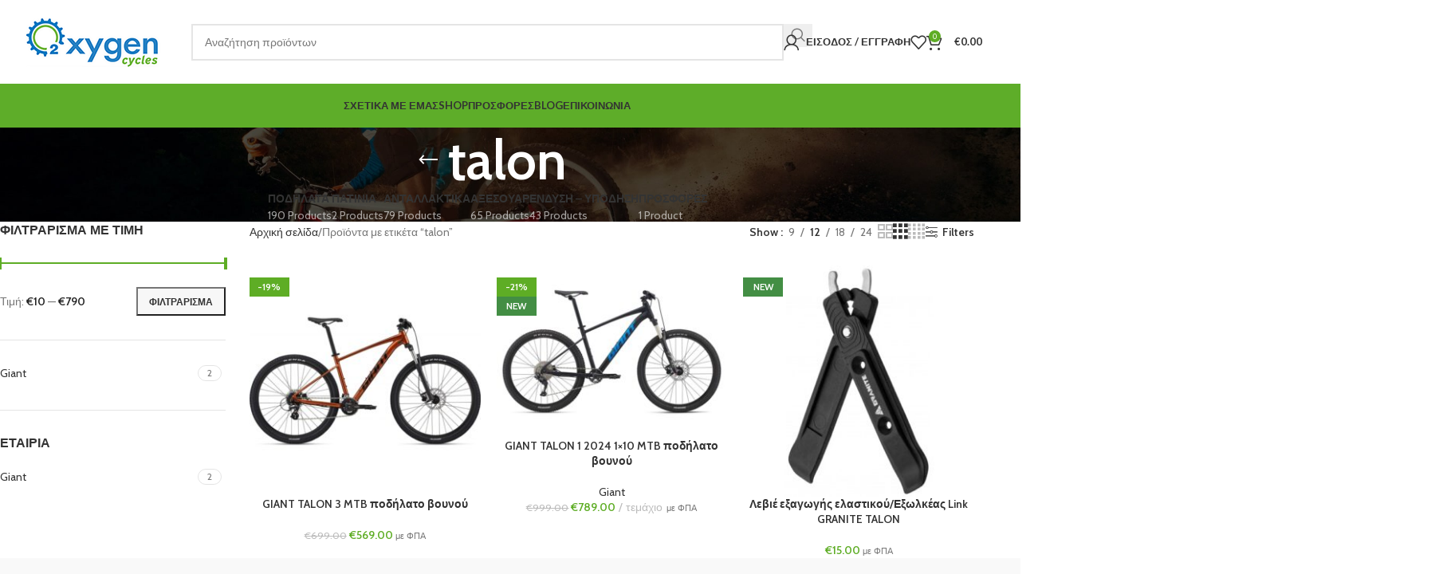

--- FILE ---
content_type: text/html; charset=UTF-8
request_url: https://o2cycles.gr/product-tag/talon/
body_size: 33938
content:
<!DOCTYPE html>
<html lang="el">
<head>
	<meta charset="UTF-8">
	<link rel="profile" href="https://gmpg.org/xfn/11">
	<link rel="pingback" href="https://o2cycles.gr/xmlrpc.php">

					<script>document.documentElement.className = document.documentElement.className + ' yes-js js_active js'</script>
			<meta name='robots' content='index, follow, max-image-preview:large, max-snippet:-1, max-video-preview:-1' />
	<style>img:is([sizes="auto" i], [sizes^="auto," i]) { contain-intrinsic-size: 3000px 1500px }</style>
	
	<!-- This site is optimized with the Yoast SEO plugin v26.1.1 - https://yoast.com/wordpress/plugins/seo/ -->
	<title>talon Archives | Oxygen Cycles - Ποδήλατα - Ανταλλακτικά - Αξεσουάρ - Service</title>
	<link rel="canonical" href="https://o2cycles.gr/product-tag/talon/" />
	<meta property="og:locale" content="el_GR" />
	<meta property="og:type" content="article" />
	<meta property="og:title" content="talon Archives | Oxygen Cycles - Ποδήλατα - Ανταλλακτικά - Αξεσουάρ - Service" />
	<meta property="og:url" content="https://o2cycles.gr/product-tag/talon/" />
	<meta property="og:site_name" content="Oxygen Cycles - Ποδήλατα - Ανταλλακτικά - Αξεσουάρ - Service" />
	<meta property="og:image" content="https://o2cycles.gr/wp-content/uploads/2021/12/cropped-269694826_440910507576888_4936942919034400370_n.jpg" />
	<meta property="og:image:width" content="512" />
	<meta property="og:image:height" content="512" />
	<meta property="og:image:type" content="image/jpeg" />
	<meta name="twitter:card" content="summary_large_image" />
	<script type="application/ld+json" class="yoast-schema-graph">{"@context":"https://schema.org","@graph":[{"@type":"CollectionPage","@id":"https://o2cycles.gr/product-tag/talon/","url":"https://o2cycles.gr/product-tag/talon/","name":"talon Archives | Oxygen Cycles - Ποδήλατα - Ανταλλακτικά - Αξεσουάρ - Service","isPartOf":{"@id":"https://o2cycles.gr/#website"},"primaryImageOfPage":{"@id":"https://o2cycles.gr/product-tag/talon/#primaryimage"},"image":{"@id":"https://o2cycles.gr/product-tag/talon/#primaryimage"},"thumbnailUrl":"https://o2cycles.gr/wp-content/uploads/2024/10/giant-talon-29-3-amber-glow-mtb-podilato.jpg","breadcrumb":{"@id":"https://o2cycles.gr/product-tag/talon/#breadcrumb"},"inLanguage":"el"},{"@type":"ImageObject","inLanguage":"el","@id":"https://o2cycles.gr/product-tag/talon/#primaryimage","url":"https://o2cycles.gr/wp-content/uploads/2024/10/giant-talon-29-3-amber-glow-mtb-podilato.jpg","contentUrl":"https://o2cycles.gr/wp-content/uploads/2024/10/giant-talon-29-3-amber-glow-mtb-podilato.jpg","width":800,"height":800},{"@type":"BreadcrumbList","@id":"https://o2cycles.gr/product-tag/talon/#breadcrumb","itemListElement":[{"@type":"ListItem","position":1,"name":"Home","item":"https://o2cycles.gr/"},{"@type":"ListItem","position":2,"name":"talon"}]},{"@type":"WebSite","@id":"https://o2cycles.gr/#website","url":"https://o2cycles.gr/","name":"Oxygen Cycles - Ποδήλατα - Ανταλλακτικά - Αξεσουάρ - Service","description":"","publisher":{"@id":"https://o2cycles.gr/#organization"},"potentialAction":[{"@type":"SearchAction","target":{"@type":"EntryPoint","urlTemplate":"https://o2cycles.gr/?s={search_term_string}"},"query-input":{"@type":"PropertyValueSpecification","valueRequired":true,"valueName":"search_term_string"}}],"inLanguage":"el"},{"@type":"Organization","@id":"https://o2cycles.gr/#organization","name":"o2cycles.gr","url":"https://o2cycles.gr/","logo":{"@type":"ImageObject","inLanguage":"el","@id":"https://o2cycles.gr/#/schema/logo/image/","url":"https://o2cycles.gr/wp-content/uploads/2021/12/cropped-269694826_440910507576888_4936942919034400370_n.jpg","contentUrl":"https://o2cycles.gr/wp-content/uploads/2021/12/cropped-269694826_440910507576888_4936942919034400370_n.jpg","width":512,"height":512,"caption":"o2cycles.gr"},"image":{"@id":"https://o2cycles.gr/#/schema/logo/image/"},"sameAs":["https://www.facebook.com/o2cycles/","https://www.instagram.com/o2cycles.gr/"]}]}</script>
	<!-- / Yoast SEO plugin. -->


<link rel='dns-prefetch' href='//fonts.googleapis.com' />
<link rel="alternate" type="application/rss+xml" title="Ροή RSS &raquo; Oxygen Cycles - Ποδήλατα - Ανταλλακτικά - Αξεσουάρ - Service" href="https://o2cycles.gr/feed/" />
<link rel="alternate" type="application/rss+xml" title="Ροή Σχολίων &raquo; Oxygen Cycles - Ποδήλατα - Ανταλλακτικά - Αξεσουάρ - Service" href="https://o2cycles.gr/comments/feed/" />
<link rel="alternate" type="application/rss+xml" title="Ροή για Oxygen Cycles - Ποδήλατα - Ανταλλακτικά - Αξεσουάρ - Service &raquo; talon Ετικέτα" href="https://o2cycles.gr/product-tag/talon/feed/" />
		<!-- This site uses the Google Analytics by MonsterInsights plugin v9.9.0 - Using Analytics tracking - https://www.monsterinsights.com/ -->
							<script src="//www.googletagmanager.com/gtag/js?id=G-HC02P1XD15"  data-cfasync="false" data-wpfc-render="false" type="text/javascript" async></script>
			<script data-cfasync="false" data-wpfc-render="false" type="text/javascript">
				var mi_version = '9.9.0';
				var mi_track_user = true;
				var mi_no_track_reason = '';
								var MonsterInsightsDefaultLocations = {"page_location":"https:\/\/o2cycles.gr\/product-tag\/talon\/"};
								if ( typeof MonsterInsightsPrivacyGuardFilter === 'function' ) {
					var MonsterInsightsLocations = (typeof MonsterInsightsExcludeQuery === 'object') ? MonsterInsightsPrivacyGuardFilter( MonsterInsightsExcludeQuery ) : MonsterInsightsPrivacyGuardFilter( MonsterInsightsDefaultLocations );
				} else {
					var MonsterInsightsLocations = (typeof MonsterInsightsExcludeQuery === 'object') ? MonsterInsightsExcludeQuery : MonsterInsightsDefaultLocations;
				}

								var disableStrs = [
										'ga-disable-G-HC02P1XD15',
									];

				/* Function to detect opted out users */
				function __gtagTrackerIsOptedOut() {
					for (var index = 0; index < disableStrs.length; index++) {
						if (document.cookie.indexOf(disableStrs[index] + '=true') > -1) {
							return true;
						}
					}

					return false;
				}

				/* Disable tracking if the opt-out cookie exists. */
				if (__gtagTrackerIsOptedOut()) {
					for (var index = 0; index < disableStrs.length; index++) {
						window[disableStrs[index]] = true;
					}
				}

				/* Opt-out function */
				function __gtagTrackerOptout() {
					for (var index = 0; index < disableStrs.length; index++) {
						document.cookie = disableStrs[index] + '=true; expires=Thu, 31 Dec 2099 23:59:59 UTC; path=/';
						window[disableStrs[index]] = true;
					}
				}

				if ('undefined' === typeof gaOptout) {
					function gaOptout() {
						__gtagTrackerOptout();
					}
				}
								window.dataLayer = window.dataLayer || [];

				window.MonsterInsightsDualTracker = {
					helpers: {},
					trackers: {},
				};
				if (mi_track_user) {
					function __gtagDataLayer() {
						dataLayer.push(arguments);
					}

					function __gtagTracker(type, name, parameters) {
						if (!parameters) {
							parameters = {};
						}

						if (parameters.send_to) {
							__gtagDataLayer.apply(null, arguments);
							return;
						}

						if (type === 'event') {
														parameters.send_to = monsterinsights_frontend.v4_id;
							var hookName = name;
							if (typeof parameters['event_category'] !== 'undefined') {
								hookName = parameters['event_category'] + ':' + name;
							}

							if (typeof MonsterInsightsDualTracker.trackers[hookName] !== 'undefined') {
								MonsterInsightsDualTracker.trackers[hookName](parameters);
							} else {
								__gtagDataLayer('event', name, parameters);
							}
							
						} else {
							__gtagDataLayer.apply(null, arguments);
						}
					}

					__gtagTracker('js', new Date());
					__gtagTracker('set', {
						'developer_id.dZGIzZG': true,
											});
					if ( MonsterInsightsLocations.page_location ) {
						__gtagTracker('set', MonsterInsightsLocations);
					}
										__gtagTracker('config', 'G-HC02P1XD15', {"forceSSL":"true","link_attribution":"true"} );
										window.gtag = __gtagTracker;										(function () {
						/* https://developers.google.com/analytics/devguides/collection/analyticsjs/ */
						/* ga and __gaTracker compatibility shim. */
						var noopfn = function () {
							return null;
						};
						var newtracker = function () {
							return new Tracker();
						};
						var Tracker = function () {
							return null;
						};
						var p = Tracker.prototype;
						p.get = noopfn;
						p.set = noopfn;
						p.send = function () {
							var args = Array.prototype.slice.call(arguments);
							args.unshift('send');
							__gaTracker.apply(null, args);
						};
						var __gaTracker = function () {
							var len = arguments.length;
							if (len === 0) {
								return;
							}
							var f = arguments[len - 1];
							if (typeof f !== 'object' || f === null || typeof f.hitCallback !== 'function') {
								if ('send' === arguments[0]) {
									var hitConverted, hitObject = false, action;
									if ('event' === arguments[1]) {
										if ('undefined' !== typeof arguments[3]) {
											hitObject = {
												'eventAction': arguments[3],
												'eventCategory': arguments[2],
												'eventLabel': arguments[4],
												'value': arguments[5] ? arguments[5] : 1,
											}
										}
									}
									if ('pageview' === arguments[1]) {
										if ('undefined' !== typeof arguments[2]) {
											hitObject = {
												'eventAction': 'page_view',
												'page_path': arguments[2],
											}
										}
									}
									if (typeof arguments[2] === 'object') {
										hitObject = arguments[2];
									}
									if (typeof arguments[5] === 'object') {
										Object.assign(hitObject, arguments[5]);
									}
									if ('undefined' !== typeof arguments[1].hitType) {
										hitObject = arguments[1];
										if ('pageview' === hitObject.hitType) {
											hitObject.eventAction = 'page_view';
										}
									}
									if (hitObject) {
										action = 'timing' === arguments[1].hitType ? 'timing_complete' : hitObject.eventAction;
										hitConverted = mapArgs(hitObject);
										__gtagTracker('event', action, hitConverted);
									}
								}
								return;
							}

							function mapArgs(args) {
								var arg, hit = {};
								var gaMap = {
									'eventCategory': 'event_category',
									'eventAction': 'event_action',
									'eventLabel': 'event_label',
									'eventValue': 'event_value',
									'nonInteraction': 'non_interaction',
									'timingCategory': 'event_category',
									'timingVar': 'name',
									'timingValue': 'value',
									'timingLabel': 'event_label',
									'page': 'page_path',
									'location': 'page_location',
									'title': 'page_title',
									'referrer' : 'page_referrer',
								};
								for (arg in args) {
																		if (!(!args.hasOwnProperty(arg) || !gaMap.hasOwnProperty(arg))) {
										hit[gaMap[arg]] = args[arg];
									} else {
										hit[arg] = args[arg];
									}
								}
								return hit;
							}

							try {
								f.hitCallback();
							} catch (ex) {
							}
						};
						__gaTracker.create = newtracker;
						__gaTracker.getByName = newtracker;
						__gaTracker.getAll = function () {
							return [];
						};
						__gaTracker.remove = noopfn;
						__gaTracker.loaded = true;
						window['__gaTracker'] = __gaTracker;
					})();
									} else {
										console.log("");
					(function () {
						function __gtagTracker() {
							return null;
						}

						window['__gtagTracker'] = __gtagTracker;
						window['gtag'] = __gtagTracker;
					})();
									}
			</script>
			
							<!-- / Google Analytics by MonsterInsights -->
		
<style id='safe-svg-svg-icon-style-inline-css' type='text/css'>
.safe-svg-cover{text-align:center}.safe-svg-cover .safe-svg-inside{display:inline-block;max-width:100%}.safe-svg-cover svg{fill:currentColor;height:100%;max-height:100%;max-width:100%;width:100%}

</style>
<link rel='stylesheet' id='jquery-selectBox-css' href='https://o2cycles.gr/wp-content/plugins/yith-woocommerce-wishlist/assets/css/jquery.selectBox.css?ver=1.2.0' type='text/css' media='all' />
<link rel='stylesheet' id='woocommerce_prettyPhoto_css-css' href='//o2cycles.gr/wp-content/plugins/woocommerce/assets/css/prettyPhoto.css?ver=3.1.6' type='text/css' media='all' />
<link rel='stylesheet' id='yith-wcwl-main-css' href='https://o2cycles.gr/wp-content/plugins/yith-woocommerce-wishlist/assets/css/style.css?ver=4.9.0' type='text/css' media='all' />
<style id='yith-wcwl-main-inline-css' type='text/css'>
 :root { --rounded-corners-radius: 16px; --add-to-cart-rounded-corners-radius: 16px; --feedback-duration: 3s } 
 :root { --rounded-corners-radius: 16px; --add-to-cart-rounded-corners-radius: 16px; --feedback-duration: 3s } 
</style>
<link rel='stylesheet' id='image-hover-effects-css-css' href='https://o2cycles.gr/wp-content/plugins/mega-addons-for-visual-composer/css/ihover.css?ver=6.8.3' type='text/css' media='all' />
<link rel='stylesheet' id='style-css-css' href='https://o2cycles.gr/wp-content/plugins/mega-addons-for-visual-composer/css/style.css?ver=6.8.3' type='text/css' media='all' />
<link rel='stylesheet' id='font-awesome-latest-css' href='https://o2cycles.gr/wp-content/plugins/mega-addons-for-visual-composer/css/font-awesome/css/all.css?ver=6.8.3' type='text/css' media='all' />
<style id='woocommerce-inline-inline-css' type='text/css'>
.woocommerce form .form-row .required { visibility: visible; }
</style>
<link rel='stylesheet' id='wd-widget-price-filter-css' href='https://o2cycles.gr/wp-content/themes/woodmart/css/parts/woo-widget-price-filter.min.css?ver=8.2.7' type='text/css' media='all' />
<link rel='stylesheet' id='js_composer_front-css' href='https://o2cycles.gr/wp-content/plugins/js_composer/assets/css/js_composer.min.css?ver=8.6.1' type='text/css' media='all' />
<link rel='stylesheet' id='wd-style-base-css' href='https://o2cycles.gr/wp-content/themes/woodmart/css/parts/base.min.css?ver=8.2.7' type='text/css' media='all' />
<link rel='stylesheet' id='wd-helpers-wpb-elem-css' href='https://o2cycles.gr/wp-content/themes/woodmart/css/parts/helpers-wpb-elem.min.css?ver=8.2.7' type='text/css' media='all' />
<link rel='stylesheet' id='wd-revolution-slider-css' href='https://o2cycles.gr/wp-content/themes/woodmart/css/parts/int-rev-slider.min.css?ver=8.2.7' type='text/css' media='all' />
<link rel='stylesheet' id='wd-woo-paypal-payments-css' href='https://o2cycles.gr/wp-content/themes/woodmart/css/parts/int-woo-paypal-payments.min.css?ver=8.2.7' type='text/css' media='all' />
<link rel='stylesheet' id='wd-woo-yith-wishlist-css' href='https://o2cycles.gr/wp-content/themes/woodmart/css/parts/int-woo-yith-wishlist.min.css?ver=8.2.7' type='text/css' media='all' />
<link rel='stylesheet' id='wd-page-my-account-css' href='https://o2cycles.gr/wp-content/themes/woodmart/css/parts/woo-page-my-account.min.css?ver=8.2.7' type='text/css' media='all' />
<link rel='stylesheet' id='wd-wpbakery-base-css' href='https://o2cycles.gr/wp-content/themes/woodmart/css/parts/int-wpb-base.min.css?ver=8.2.7' type='text/css' media='all' />
<link rel='stylesheet' id='wd-wpbakery-base-deprecated-css' href='https://o2cycles.gr/wp-content/themes/woodmart/css/parts/int-wpb-base-deprecated.min.css?ver=8.2.7' type='text/css' media='all' />
<link rel='stylesheet' id='wd-int-wordfence-css' href='https://o2cycles.gr/wp-content/themes/woodmart/css/parts/int-wordfence.min.css?ver=8.2.7' type='text/css' media='all' />
<link rel='stylesheet' id='wd-woocommerce-base-css' href='https://o2cycles.gr/wp-content/themes/woodmart/css/parts/woocommerce-base.min.css?ver=8.2.7' type='text/css' media='all' />
<link rel='stylesheet' id='wd-mod-star-rating-css' href='https://o2cycles.gr/wp-content/themes/woodmart/css/parts/mod-star-rating.min.css?ver=8.2.7' type='text/css' media='all' />
<link rel='stylesheet' id='wd-woocommerce-block-notices-css' href='https://o2cycles.gr/wp-content/themes/woodmart/css/parts/woo-mod-block-notices.min.css?ver=8.2.7' type='text/css' media='all' />
<link rel='stylesheet' id='wd-widget-active-filters-css' href='https://o2cycles.gr/wp-content/themes/woodmart/css/parts/woo-widget-active-filters.min.css?ver=8.2.7' type='text/css' media='all' />
<link rel='stylesheet' id='wd-woo-shop-predefined-css' href='https://o2cycles.gr/wp-content/themes/woodmart/css/parts/woo-shop-predefined.min.css?ver=8.2.7' type='text/css' media='all' />
<link rel='stylesheet' id='wd-shop-title-categories-css' href='https://o2cycles.gr/wp-content/themes/woodmart/css/parts/woo-categories-loop-nav.min.css?ver=8.2.7' type='text/css' media='all' />
<link rel='stylesheet' id='wd-woo-categories-loop-nav-mobile-accordion-css' href='https://o2cycles.gr/wp-content/themes/woodmart/css/parts/woo-categories-loop-nav-mobile-accordion.min.css?ver=8.2.7' type='text/css' media='all' />
<link rel='stylesheet' id='wd-woo-shop-el-products-per-page-css' href='https://o2cycles.gr/wp-content/themes/woodmart/css/parts/woo-shop-el-products-per-page.min.css?ver=8.2.7' type='text/css' media='all' />
<link rel='stylesheet' id='wd-woo-shop-page-title-css' href='https://o2cycles.gr/wp-content/themes/woodmart/css/parts/woo-shop-page-title.min.css?ver=8.2.7' type='text/css' media='all' />
<link rel='stylesheet' id='wd-woo-mod-shop-loop-head-css' href='https://o2cycles.gr/wp-content/themes/woodmart/css/parts/woo-mod-shop-loop-head.min.css?ver=8.2.7' type='text/css' media='all' />
<link rel='stylesheet' id='wd-woo-shop-el-products-view-css' href='https://o2cycles.gr/wp-content/themes/woodmart/css/parts/woo-shop-el-products-view.min.css?ver=8.2.7' type='text/css' media='all' />
<link rel='stylesheet' id='wd-wp-blocks-css' href='https://o2cycles.gr/wp-content/themes/woodmart/css/parts/wp-blocks.min.css?ver=8.2.7' type='text/css' media='all' />
<link rel='stylesheet' id='child-style-css' href='https://o2cycles.gr/wp-content/themes/woodmart-child/style.css?ver=8.2.7' type='text/css' media='all' />
<link rel='stylesheet' id='wd-header-base-css' href='https://o2cycles.gr/wp-content/themes/woodmart/css/parts/header-base.min.css?ver=8.2.7' type='text/css' media='all' />
<link rel='stylesheet' id='wd-mod-tools-css' href='https://o2cycles.gr/wp-content/themes/woodmart/css/parts/mod-tools.min.css?ver=8.2.7' type='text/css' media='all' />
<link rel='stylesheet' id='wd-header-search-css' href='https://o2cycles.gr/wp-content/themes/woodmart/css/parts/header-el-search.min.css?ver=8.2.7' type='text/css' media='all' />
<link rel='stylesheet' id='wd-header-search-form-css' href='https://o2cycles.gr/wp-content/themes/woodmart/css/parts/header-el-search-form.min.css?ver=8.2.7' type='text/css' media='all' />
<link rel='stylesheet' id='wd-wd-search-form-css' href='https://o2cycles.gr/wp-content/themes/woodmart/css/parts/wd-search-form.min.css?ver=8.2.7' type='text/css' media='all' />
<link rel='stylesheet' id='wd-wd-search-results-css' href='https://o2cycles.gr/wp-content/themes/woodmart/css/parts/wd-search-results.min.css?ver=8.2.7' type='text/css' media='all' />
<link rel='stylesheet' id='wd-wd-search-dropdown-css' href='https://o2cycles.gr/wp-content/themes/woodmart/css/parts/wd-search-dropdown.min.css?ver=8.2.7' type='text/css' media='all' />
<link rel='stylesheet' id='wd-header-my-account-dropdown-css' href='https://o2cycles.gr/wp-content/themes/woodmart/css/parts/header-el-my-account-dropdown.min.css?ver=8.2.7' type='text/css' media='all' />
<link rel='stylesheet' id='wd-woo-mod-login-form-css' href='https://o2cycles.gr/wp-content/themes/woodmart/css/parts/woo-mod-login-form.min.css?ver=8.2.7' type='text/css' media='all' />
<link rel='stylesheet' id='wd-header-my-account-css' href='https://o2cycles.gr/wp-content/themes/woodmart/css/parts/header-el-my-account.min.css?ver=8.2.7' type='text/css' media='all' />
<link rel='stylesheet' id='wd-header-elements-base-css' href='https://o2cycles.gr/wp-content/themes/woodmart/css/parts/header-el-base.min.css?ver=8.2.7' type='text/css' media='all' />
<link rel='stylesheet' id='wd-header-cart-side-css' href='https://o2cycles.gr/wp-content/themes/woodmart/css/parts/header-el-cart-side.min.css?ver=8.2.7' type='text/css' media='all' />
<link rel='stylesheet' id='wd-header-cart-css' href='https://o2cycles.gr/wp-content/themes/woodmart/css/parts/header-el-cart.min.css?ver=8.2.7' type='text/css' media='all' />
<link rel='stylesheet' id='wd-widget-shopping-cart-css' href='https://o2cycles.gr/wp-content/themes/woodmart/css/parts/woo-widget-shopping-cart.min.css?ver=8.2.7' type='text/css' media='all' />
<link rel='stylesheet' id='wd-widget-product-list-css' href='https://o2cycles.gr/wp-content/themes/woodmart/css/parts/woo-widget-product-list.min.css?ver=8.2.7' type='text/css' media='all' />
<link rel='stylesheet' id='wd-header-mobile-nav-dropdown-css' href='https://o2cycles.gr/wp-content/themes/woodmart/css/parts/header-el-mobile-nav-dropdown.min.css?ver=8.2.7' type='text/css' media='all' />
<link rel='stylesheet' id='wd-mod-nav-menu-label-css' href='https://o2cycles.gr/wp-content/themes/woodmart/css/parts/mod-nav-menu-label.min.css?ver=8.2.7' type='text/css' media='all' />
<link rel='stylesheet' id='wd-page-title-css' href='https://o2cycles.gr/wp-content/themes/woodmart/css/parts/page-title.min.css?ver=8.2.7' type='text/css' media='all' />
<link rel='stylesheet' id='wd-off-canvas-sidebar-css' href='https://o2cycles.gr/wp-content/themes/woodmart/css/parts/opt-off-canvas-sidebar.min.css?ver=8.2.7' type='text/css' media='all' />
<link rel='stylesheet' id='wd-widget-slider-price-filter-css' href='https://o2cycles.gr/wp-content/themes/woodmart/css/parts/woo-widget-slider-price-filter.min.css?ver=8.2.7' type='text/css' media='all' />
<link rel='stylesheet' id='wd-widget-wd-layered-nav-css' href='https://o2cycles.gr/wp-content/themes/woodmart/css/parts/woo-widget-wd-layered-nav.min.css?ver=8.2.7' type='text/css' media='all' />
<link rel='stylesheet' id='wd-woo-mod-swatches-base-css' href='https://o2cycles.gr/wp-content/themes/woodmart/css/parts/woo-mod-swatches-base.min.css?ver=8.2.7' type='text/css' media='all' />
<link rel='stylesheet' id='wd-woo-mod-swatches-filter-css' href='https://o2cycles.gr/wp-content/themes/woodmart/css/parts/woo-mod-swatches-filter.min.css?ver=8.2.7' type='text/css' media='all' />
<link rel='stylesheet' id='wd-woo-mod-swatches-style-1-css' href='https://o2cycles.gr/wp-content/themes/woodmart/css/parts/woo-mod-swatches-style-1.min.css?ver=8.2.7' type='text/css' media='all' />
<link rel='stylesheet' id='wd-woo-mod-swatches-style-4-css' href='https://o2cycles.gr/wp-content/themes/woodmart/css/parts/woo-mod-swatches-style-4.min.css?ver=8.2.7' type='text/css' media='all' />
<link rel='stylesheet' id='wd-shop-filter-area-css' href='https://o2cycles.gr/wp-content/themes/woodmart/css/parts/woo-shop-el-filters-area.min.css?ver=8.2.7' type='text/css' media='all' />
<link rel='stylesheet' id='wd-woo-shop-el-order-by-css' href='https://o2cycles.gr/wp-content/themes/woodmart/css/parts/woo-shop-el-order-by.min.css?ver=8.2.7' type='text/css' media='all' />
<link rel='stylesheet' id='wd-widget-layered-nav-stock-status-css' href='https://o2cycles.gr/wp-content/themes/woodmart/css/parts/woo-widget-layered-nav-stock-status.min.css?ver=8.2.7' type='text/css' media='all' />
<link rel='stylesheet' id='wd-product-loop-css' href='https://o2cycles.gr/wp-content/themes/woodmart/css/parts/woo-product-loop.min.css?ver=8.2.7' type='text/css' media='all' />
<link rel='stylesheet' id='wd-product-loop-quick-css' href='https://o2cycles.gr/wp-content/themes/woodmart/css/parts/woo-product-loop-quick.min.css?ver=8.2.7' type='text/css' media='all' />
<link rel='stylesheet' id='wd-woo-mod-add-btn-replace-css' href='https://o2cycles.gr/wp-content/themes/woodmart/css/parts/woo-mod-add-btn-replace.min.css?ver=8.2.7' type='text/css' media='all' />
<link rel='stylesheet' id='wd-categories-loop-default-css' href='https://o2cycles.gr/wp-content/themes/woodmart/css/parts/woo-categories-loop-default-old.min.css?ver=8.2.7' type='text/css' media='all' />
<link rel='stylesheet' id='wd-woo-categories-loop-css' href='https://o2cycles.gr/wp-content/themes/woodmart/css/parts/woo-categories-loop.min.css?ver=8.2.7' type='text/css' media='all' />
<link rel='stylesheet' id='wd-categories-loop-css' href='https://o2cycles.gr/wp-content/themes/woodmart/css/parts/woo-categories-loop-old.min.css?ver=8.2.7' type='text/css' media='all' />
<link rel='stylesheet' id='wd-sticky-loader-css' href='https://o2cycles.gr/wp-content/themes/woodmart/css/parts/mod-sticky-loader.min.css?ver=8.2.7' type='text/css' media='all' />
<link rel='stylesheet' id='wd-woo-opt-grid-gallery-css' href='https://o2cycles.gr/wp-content/themes/woodmart/css/parts/woo-opt-grid-gallery.min.css?ver=8.2.7' type='text/css' media='all' />
<link rel='stylesheet' id='wd-woo-mod-product-labels-css' href='https://o2cycles.gr/wp-content/themes/woodmart/css/parts/woo-mod-product-labels.min.css?ver=8.2.7' type='text/css' media='all' />
<link rel='stylesheet' id='wd-woo-mod-product-labels-rect-css' href='https://o2cycles.gr/wp-content/themes/woodmart/css/parts/woo-mod-product-labels-rect.min.css?ver=8.2.7' type='text/css' media='all' />
<link rel='stylesheet' id='wd-mfp-popup-css' href='https://o2cycles.gr/wp-content/themes/woodmart/css/parts/lib-magnific-popup.min.css?ver=8.2.7' type='text/css' media='all' />
<link rel='stylesheet' id='wd-add-to-cart-popup-css' href='https://o2cycles.gr/wp-content/themes/woodmart/css/parts/woo-opt-add-to-cart-popup.min.css?ver=8.2.7' type='text/css' media='all' />
<link rel='stylesheet' id='wd-widget-collapse-css' href='https://o2cycles.gr/wp-content/themes/woodmart/css/parts/opt-widget-collapse.min.css?ver=8.2.7' type='text/css' media='all' />
<link rel='stylesheet' id='wd-footer-base-css' href='https://o2cycles.gr/wp-content/themes/woodmart/css/parts/footer-base.min.css?ver=8.2.7' type='text/css' media='all' />
<link rel='stylesheet' id='wd-swiper-css' href='https://o2cycles.gr/wp-content/themes/woodmart/css/parts/lib-swiper.min.css?ver=8.2.7' type='text/css' media='all' />
<link rel='stylesheet' id='wd-brands-css' href='https://o2cycles.gr/wp-content/themes/woodmart/css/parts/el-brand.min.css?ver=8.2.7' type='text/css' media='all' />
<link rel='stylesheet' id='wd-text-block-css' href='https://o2cycles.gr/wp-content/themes/woodmart/css/parts/el-text-block.min.css?ver=8.2.7' type='text/css' media='all' />
<link rel='stylesheet' id='wd-list-css' href='https://o2cycles.gr/wp-content/themes/woodmart/css/parts/el-list.min.css?ver=8.2.7' type='text/css' media='all' />
<link rel='stylesheet' id='wd-el-list-css' href='https://o2cycles.gr/wp-content/themes/woodmart/css/parts/el-list-wpb-elem.min.css?ver=8.2.7' type='text/css' media='all' />
<link rel='stylesheet' id='wd-widget-wd-recent-posts-css' href='https://o2cycles.gr/wp-content/themes/woodmart/css/parts/widget-wd-recent-posts.min.css?ver=8.2.7' type='text/css' media='all' />
<link rel='stylesheet' id='wd-widget-nav-css' href='https://o2cycles.gr/wp-content/themes/woodmart/css/parts/widget-nav.min.css?ver=8.2.7' type='text/css' media='all' />
<link rel='stylesheet' id='wd-instagram-css' href='https://o2cycles.gr/wp-content/themes/woodmart/css/parts/el-instagram.min.css?ver=8.2.7' type='text/css' media='all' />
<link rel='stylesheet' id='wd-scroll-top-css' href='https://o2cycles.gr/wp-content/themes/woodmart/css/parts/opt-scrolltotop.min.css?ver=8.2.7' type='text/css' media='all' />
<link rel='stylesheet' id='wd-shop-off-canvas-sidebar-css' href='https://o2cycles.gr/wp-content/themes/woodmart/css/parts/opt-shop-off-canvas-sidebar.min.css?ver=8.2.7' type='text/css' media='all' />
<link rel='stylesheet' id='xts-google-fonts-css' href='https://fonts.googleapis.com/css?family=Cabin%3A400%2C600%7CLato%3A400%2C700&#038;ver=8.2.7' type='text/css' media='all' />
<!--n2css--><!--n2js--><script type="text/javascript" src="https://o2cycles.gr/wp-content/plugins/google-analytics-for-wordpress/assets/js/frontend-gtag.min.js?ver=9.9.0" id="monsterinsights-frontend-script-js" async="async" data-wp-strategy="async"></script>
<script data-cfasync="false" data-wpfc-render="false" type="text/javascript" id='monsterinsights-frontend-script-js-extra'>/* <![CDATA[ */
var monsterinsights_frontend = {"js_events_tracking":"true","download_extensions":"doc,pdf,ppt,zip,xls,docx,pptx,xlsx","inbound_paths":"[{\"path\":\"\\\/go\\\/\",\"label\":\"affiliate\"},{\"path\":\"\\\/recommend\\\/\",\"label\":\"affiliate\"}]","home_url":"https:\/\/o2cycles.gr","hash_tracking":"false","v4_id":"G-HC02P1XD15"};/* ]]> */
</script>
<script type="text/javascript" src="https://o2cycles.gr/wp-includes/js/jquery/jquery.min.js?ver=3.7.1" id="jquery-core-js"></script>
<script type="text/javascript" src="https://o2cycles.gr/wp-includes/js/jquery/jquery-migrate.min.js?ver=3.4.1" id="jquery-migrate-js"></script>
<script type="text/javascript" src="https://o2cycles.gr/wp-content/plugins/flowpaper-lite-pdf-flipbook/assets/lity/lity.min.js" id="lity-js-js"></script>
<script type="text/javascript" src="https://o2cycles.gr/wp-content/plugins/woocommerce/assets/js/jquery-blockui/jquery.blockUI.min.js?ver=2.7.0-wc.10.2.3" id="jquery-blockui-js" data-wp-strategy="defer"></script>
<script type="text/javascript" id="wc-add-to-cart-js-extra">
/* <![CDATA[ */
var wc_add_to_cart_params = {"ajax_url":"\/wp-admin\/admin-ajax.php","wc_ajax_url":"\/?wc-ajax=%%endpoint%%","i18n_view_cart":"\u039a\u03b1\u03bb\u03ac\u03b8\u03b9","cart_url":"https:\/\/o2cycles.gr\/kalathi\/","is_cart":"","cart_redirect_after_add":"no"};
/* ]]> */
</script>
<script type="text/javascript" src="https://o2cycles.gr/wp-content/plugins/woocommerce/assets/js/frontend/add-to-cart.min.js?ver=10.2.3" id="wc-add-to-cart-js" data-wp-strategy="defer"></script>
<script type="text/javascript" src="https://o2cycles.gr/wp-content/plugins/woocommerce/assets/js/js-cookie/js.cookie.min.js?ver=2.1.4-wc.10.2.3" id="js-cookie-js" defer="defer" data-wp-strategy="defer"></script>
<script type="text/javascript" id="woocommerce-js-extra">
/* <![CDATA[ */
var woocommerce_params = {"ajax_url":"\/wp-admin\/admin-ajax.php","wc_ajax_url":"\/?wc-ajax=%%endpoint%%","i18n_password_show":"\u0395\u03bc\u03c6\u03ac\u03bd\u03b9\u03c3\u03b7 \u03c3\u03c5\u03bd\u03b8\u03b7\u03bc\u03b1\u03c4\u03b9\u03ba\u03bf\u03cd","i18n_password_hide":"\u0391\u03c0\u03cc\u03ba\u03c1\u03c5\u03c8\u03b7 \u03c3\u03c5\u03bd\u03b8\u03b7\u03bc\u03b1\u03c4\u03b9\u03ba\u03bf\u03cd"};
/* ]]> */
</script>
<script type="text/javascript" src="https://o2cycles.gr/wp-content/plugins/woocommerce/assets/js/frontend/woocommerce.min.js?ver=10.2.3" id="woocommerce-js" defer="defer" data-wp-strategy="defer"></script>
<script type="text/javascript" src="https://o2cycles.gr/wp-content/plugins/js_composer/assets/js/vendors/woocommerce-add-to-cart.js?ver=8.6.1" id="vc_woocommerce-add-to-cart-js-js"></script>
<script type="text/javascript" src="https://o2cycles.gr/wp-content/themes/woodmart/js/libs/device.min.js?ver=8.2.7" id="wd-device-library-js"></script>
<script type="text/javascript" src="https://o2cycles.gr/wp-content/themes/woodmart/js/scripts/global/scrollBar.min.js?ver=8.2.7" id="wd-scrollbar-js"></script>
<script></script><link rel="https://api.w.org/" href="https://o2cycles.gr/wp-json/" /><link rel="alternate" title="JSON" type="application/json" href="https://o2cycles.gr/wp-json/wp/v2/product_tag/955" /><link rel="EditURI" type="application/rsd+xml" title="RSD" href="https://o2cycles.gr/xmlrpc.php?rsd" />
<meta name="generator" content="WordPress 6.8.3" />
<meta name="generator" content="WooCommerce 10.2.3" />
<link rel="apple-touch-icon" sizes="180x180" href="/apple-touch-icon.png">
<link rel="icon" type="image/png" sizes="32x32" href="/favicon-32x32.png">
<link rel="icon" type="image/png" sizes="16x16" href="/favicon-16x16.png">
<link rel="manifest" href="/site.webmanifest">
<link rel="mask-icon" href="/safari-pinned-tab.svg" color="#5bbad5">
<meta name="msapplication-TileColor" content="#ffffff">
<meta name="theme-color" content="#ffffff">					<meta name="viewport" content="width=device-width, initial-scale=1.0, maximum-scale=1.0, user-scalable=no">
										<noscript><style>.woocommerce-product-gallery{ opacity: 1 !important; }</style></noscript>
	<style type="text/css">.recentcomments a{display:inline !important;padding:0 !important;margin:0 !important;}</style><meta name="generator" content="Powered by WPBakery Page Builder - drag and drop page builder for WordPress."/>
<meta name="generator" content="Powered by Slider Revolution 6.7.37 - responsive, Mobile-Friendly Slider Plugin for WordPress with comfortable drag and drop interface." />
<script>function setREVStartSize(e){
			//window.requestAnimationFrame(function() {
				window.RSIW = window.RSIW===undefined ? window.innerWidth : window.RSIW;
				window.RSIH = window.RSIH===undefined ? window.innerHeight : window.RSIH;
				try {
					var pw = document.getElementById(e.c).parentNode.offsetWidth,
						newh;
					pw = pw===0 || isNaN(pw) || (e.l=="fullwidth" || e.layout=="fullwidth") ? window.RSIW : pw;
					e.tabw = e.tabw===undefined ? 0 : parseInt(e.tabw);
					e.thumbw = e.thumbw===undefined ? 0 : parseInt(e.thumbw);
					e.tabh = e.tabh===undefined ? 0 : parseInt(e.tabh);
					e.thumbh = e.thumbh===undefined ? 0 : parseInt(e.thumbh);
					e.tabhide = e.tabhide===undefined ? 0 : parseInt(e.tabhide);
					e.thumbhide = e.thumbhide===undefined ? 0 : parseInt(e.thumbhide);
					e.mh = e.mh===undefined || e.mh=="" || e.mh==="auto" ? 0 : parseInt(e.mh,0);
					if(e.layout==="fullscreen" || e.l==="fullscreen")
						newh = Math.max(e.mh,window.RSIH);
					else{
						e.gw = Array.isArray(e.gw) ? e.gw : [e.gw];
						for (var i in e.rl) if (e.gw[i]===undefined || e.gw[i]===0) e.gw[i] = e.gw[i-1];
						e.gh = e.el===undefined || e.el==="" || (Array.isArray(e.el) && e.el.length==0)? e.gh : e.el;
						e.gh = Array.isArray(e.gh) ? e.gh : [e.gh];
						for (var i in e.rl) if (e.gh[i]===undefined || e.gh[i]===0) e.gh[i] = e.gh[i-1];
											
						var nl = new Array(e.rl.length),
							ix = 0,
							sl;
						e.tabw = e.tabhide>=pw ? 0 : e.tabw;
						e.thumbw = e.thumbhide>=pw ? 0 : e.thumbw;
						e.tabh = e.tabhide>=pw ? 0 : e.tabh;
						e.thumbh = e.thumbhide>=pw ? 0 : e.thumbh;
						for (var i in e.rl) nl[i] = e.rl[i]<window.RSIW ? 0 : e.rl[i];
						sl = nl[0];
						for (var i in nl) if (sl>nl[i] && nl[i]>0) { sl = nl[i]; ix=i;}
						var m = pw>(e.gw[ix]+e.tabw+e.thumbw) ? 1 : (pw-(e.tabw+e.thumbw)) / (e.gw[ix]);
						newh =  (e.gh[ix] * m) + (e.tabh + e.thumbh);
					}
					var el = document.getElementById(e.c);
					if (el!==null && el) el.style.height = newh+"px";
					el = document.getElementById(e.c+"_wrapper");
					if (el!==null && el) {
						el.style.height = newh+"px";
						el.style.display = "block";
					}
				} catch(e){
					console.log("Failure at Presize of Slider:" + e)
				}
			//});
		  };</script>
<style>
		
		</style><noscript><style> .wpb_animate_when_almost_visible { opacity: 1; }</style></noscript>			<style id="wd-style-header_547583-css" data-type="wd-style-header_547583">
				:root{
	--wd-top-bar-h: 40px;
	--wd-top-bar-sm-h: 38px;
	--wd-top-bar-sticky-h: 41px;
	--wd-top-bar-brd-w: .00001px;

	--wd-header-general-h: 105px;
	--wd-header-general-sm-h: 60px;
	--wd-header-general-sticky-h: 60px;
	--wd-header-general-brd-w: .00001px;

	--wd-header-bottom-h: 55px;
	--wd-header-bottom-sm-h: .00001px;
	--wd-header-bottom-sticky-h: 60px;
	--wd-header-bottom-brd-w: .00001px;

	--wd-header-clone-h: .00001px;

	--wd-header-brd-w: calc(var(--wd-top-bar-brd-w) + var(--wd-header-general-brd-w) + var(--wd-header-bottom-brd-w));
	--wd-header-h: calc(var(--wd-top-bar-h) + var(--wd-header-general-h) + var(--wd-header-bottom-h) + var(--wd-header-brd-w));
	--wd-header-sticky-h: calc(var(--wd-top-bar-sticky-h) + var(--wd-header-general-sticky-h) + var(--wd-header-bottom-sticky-h) + var(--wd-header-clone-h) + var(--wd-header-brd-w));
	--wd-header-sm-h: calc(var(--wd-top-bar-sm-h) + var(--wd-header-general-sm-h) + var(--wd-header-bottom-sm-h) + var(--wd-header-brd-w));
}

.whb-top-bar .wd-dropdown {
	margin-top: 0px;
}

.whb-top-bar .wd-dropdown:after {
	height: 10px;
}

.whb-sticked .whb-top-bar .wd-dropdown:not(.sub-sub-menu) {
	margin-top: 0.5px;
}

.whb-sticked .whb-top-bar .wd-dropdown:not(.sub-sub-menu):after {
	height: 10.5px;
}

.whb-sticked .whb-general-header .wd-dropdown:not(.sub-sub-menu) {
	margin-top: 10px;
}

.whb-sticked .whb-general-header .wd-dropdown:not(.sub-sub-menu):after {
	height: 20px;
}




.whb-header-bottom .wd-dropdown {
	margin-top: 7.5px;
}

.whb-header-bottom .wd-dropdown:after {
	height: 17.5px;
}

.whb-sticked .whb-header-bottom .wd-dropdown:not(.sub-sub-menu) {
	margin-top: 10px;
}

.whb-sticked .whb-header-bottom .wd-dropdown:not(.sub-sub-menu):after {
	height: 20px;
}


		
.whb-top-bar {
	background-color: rgba(26, 123, 193, 1);
}

.whb-sq68tvwtpusnfzu38nhh form.searchform {
	--wd-form-height: 46px;
}
.whb-general-header {
	background-color: rgba(255, 255, 255, 1);border-bottom-width: 0px;border-bottom-style: solid;
}

.whb-header-bottom {
	background-color: rgba(94, 173, 41, 1);border-bottom-width: 0px;border-bottom-style: solid;
}
			</style>
						<style id="wd-style-theme_settings_default-css" data-type="wd-style-theme_settings_default">
				@font-face {
	font-weight: normal;
	font-style: normal;
	font-family: "woodmart-font";
	src: url("//o2cycles.gr/wp-content/themes/woodmart/fonts/woodmart-font-1-400.woff2?v=8.2.7") format("woff2");
}

@font-face {
	font-family: "star";
	font-weight: 400;
	font-style: normal;
	src: url("//o2cycles.gr/wp-content/plugins/woocommerce/assets/fonts/star.eot?#iefix") format("embedded-opentype"), url("//o2cycles.gr/wp-content/plugins/woocommerce/assets/fonts/star.woff") format("woff"), url("//o2cycles.gr/wp-content/plugins/woocommerce/assets/fonts/star.ttf") format("truetype"), url("//o2cycles.gr/wp-content/plugins/woocommerce/assets/fonts/star.svg#star") format("svg");
}

@font-face {
	font-family: "WooCommerce";
	font-weight: 400;
	font-style: normal;
	src: url("//o2cycles.gr/wp-content/plugins/woocommerce/assets/fonts/WooCommerce.eot?#iefix") format("embedded-opentype"), url("//o2cycles.gr/wp-content/plugins/woocommerce/assets/fonts/WooCommerce.woff") format("woff"), url("//o2cycles.gr/wp-content/plugins/woocommerce/assets/fonts/WooCommerce.ttf") format("truetype"), url("//o2cycles.gr/wp-content/plugins/woocommerce/assets/fonts/WooCommerce.svg#WooCommerce") format("svg");
}

:root {
	--wd-text-font: "Cabin", Arial, Helvetica, sans-serif;
	--wd-text-font-weight: 400;
	--wd-text-color: #777777;
	--wd-text-font-size: 14px;
	--wd-title-font: "Cabin", Arial, Helvetica, sans-serif;
	--wd-title-font-weight: 600;
	--wd-title-color: #242424;
	--wd-entities-title-font: "Cabin", Arial, Helvetica, sans-serif;
	--wd-entities-title-font-weight: 600;
	--wd-entities-title-color: #333333;
	--wd-entities-title-color-hover: rgb(51 51 51 / 65%);
	--wd-alternative-font: "Lato", Arial, Helvetica, sans-serif;
	--wd-widget-title-font: "Cabin", Arial, Helvetica, sans-serif;
	--wd-widget-title-font-weight: 600;
	--wd-widget-title-transform: uppercase;
	--wd-widget-title-color: #333;
	--wd-widget-title-font-size: 16px;
	--wd-header-el-font: "Lato", Arial, Helvetica, sans-serif;
	--wd-header-el-font-weight: 700;
	--wd-header-el-transform: uppercase;
	--wd-header-el-font-size: 13px;
	--wd-primary-color: rgb(94,173,37);
	--wd-alternative-color: #fbbc34;
	--wd-link-color: #333333;
	--wd-link-color-hover: #242424;
	--btn-default-bgcolor: #f7f7f7;
	--btn-default-bgcolor-hover: #efefef;
	--btn-accented-bgcolor: rgb(232,58,58);
	--btn-accented-bgcolor-hover: rgb(210,51,57);
	--wd-form-brd-width: 2px;
	--notices-success-bg: #459647;
	--notices-success-color: #fff;
	--notices-warning-bg: #E0B252;
	--notices-warning-color: #fff;
}
.wd-popup.wd-age-verify {
	--wd-popup-width: 500px;
}
.wd-popup.wd-promo-popup {
	background-color: rgb(255,255,255);
	background-image: url(https://o2cycles.gr/wp-content/uploads/2021/08/bikes-popup-bg.jpg);
	background-repeat: no-repeat;
	background-size: cover;
	background-position: center center;
	--wd-popup-width: 800px;
}
.header-banner {
	background-color: rgb(18,118,190);
	background-image: none;
}
:is(.woodmart-woocommerce-layered-nav, .wd-product-category-filter) .wd-scroll-content {
	max-height: 223px;
}
.wd-page-title {
	background-color: #0a0a0a;
	background-image: url(https://o2cycles.gr/wp-content/uploads/2021/08/bikes-page-title.jpg);
	background-size: cover;
	background-position: center center;
}
.wd-footer {
	background-color: rgb(32,32,32);
	background-image: url(https://o2cycles.gr/wp-content/uploads/2021/08/bikes-footer-bg.jpg);
	background-position: center center;
}
.wd-popup.popup-quick-view {
	--wd-popup-width: 920px;
}
:root{
--wd-container-w: 1222px;
--wd-form-brd-radius: 0px;
--btn-default-color: #333;
--btn-default-color-hover: #333;
--btn-accented-color: #fff;
--btn-accented-color-hover: #fff;
--btn-default-brd-radius: 0px;
--btn-default-box-shadow: none;
--btn-default-box-shadow-hover: none;
--btn-default-box-shadow-active: none;
--btn-default-bottom: 0px;
--btn-accented-brd-radius: 0px;
--btn-accented-box-shadow: none;
--btn-accented-box-shadow-hover: none;
--btn-accented-box-shadow-active: none;
--btn-accented-bottom: 0px;
--wd-brd-radius: 0px;
}

@media (min-width: 1222px) {
[data-vc-full-width]:not([data-vc-stretch-content]),
:is(.vc_section, .vc_row).wd-section-stretch {
padding-left: calc((100vw - 1222px - var(--wd-sticky-nav-w) - var(--wd-scroll-w)) / 2);
padding-right: calc((100vw - 1222px - var(--wd-sticky-nav-w) - var(--wd-scroll-w)) / 2);
}
}


			</style>
			</head>

<body class="archive tax-product_tag term-talon term-955 wp-theme-woodmart wp-child-theme-woodmart-child theme-woodmart woocommerce woocommerce-page woocommerce-no-js wrapper-full-width  categories-accordion-on woodmart-archive-shop woodmart-ajax-shop-on wpb-js-composer js-comp-ver-8.6.1 vc_responsive">
			<script type="text/javascript" id="wd-flicker-fix">// Flicker fix.</script>	
	
	<div class="wd-page-wrapper website-wrapper">
									<header class="whb-header whb-header_547583 whb-sticky-shadow whb-scroll-slide whb-sticky-real whb-hide-on-scroll">
					<div class="whb-main-header">
	
<div class="whb-row whb-general-header whb-sticky-row whb-with-bg whb-without-border whb-color-dark whb-flex-flex-middle">
	<div class="container">
		<div class="whb-flex-row whb-general-header-inner">
			<div class="whb-column whb-col-left whb-column8 whb-visible-lg">
	<div class="site-logo whb-gs8bcnxektjsro21n657">
	<a href="https://o2cycles.gr/" class="wd-logo wd-main-logo" rel="home" aria-label="Site logo">
		<img width="250" height="62" src="https://o2cycles.gr/wp-content/uploads/2018/11/logo.png" class="attachment-full size-full" alt="" style="max-width:250px;" decoding="async" srcset="https://o2cycles.gr/wp-content/uploads/2018/11/logo.png 250w, https://o2cycles.gr/wp-content/uploads/2018/11/logo-150x37.png 150w" sizes="(max-width: 250px) 100vw, 250px" />	</a>
	</div>
</div>
<div class="whb-column whb-col-center whb-column9 whb-visible-lg">
	<div class="wd-search-form  wd-header-search-form wd-display-form whb-sq68tvwtpusnfzu38nhh">

<form role="search" method="get" class="searchform  wd-style-with-bg-2 woodmart-ajax-search" action="https://o2cycles.gr/"  data-thumbnail="1" data-price="1" data-post_type="product" data-count="20" data-sku="0" data-symbols_count="3" data-include_cat_search="no" autocomplete="off">
	<input type="text" class="s" placeholder="Αναζήτηση προϊόντων
" value="" name="s" aria-label="Αναζήτηση" title="Αναζήτηση προϊόντων
" required/>
	<input type="hidden" name="post_type" value="product">

	<span class="wd-clear-search wd-hide"></span>

	
	<button type="submit" class="searchsubmit">
		<span>
			Search		</span>
			</button>
</form>

	<div class="wd-search-results-wrapper">
		<div class="wd-search-results wd-dropdown-results wd-dropdown wd-scroll">
			<div class="wd-scroll-content">
				
				
							</div>
		</div>
	</div>

</div>
</div>
<div class="whb-column whb-col-right whb-column10 whb-visible-lg">
	<div class="wd-header-my-account wd-tools-element wd-event-hover wd-with-username wd-design-1 wd-account-style-icon whb-vssfpylqqax9pvkfnxoz">
			<a href="https://o2cycles.gr/o-logariasmos-mou/" title="Ο λογαριασμός μου">
			
				<span class="wd-tools-icon">
									</span>
				<span class="wd-tools-text">
				Είσοδος / Εγγραφή			</span>

					</a>

		
					<div class="wd-dropdown wd-dropdown-register">
						<div class="login-dropdown-inner woocommerce">
							<span class="wd-heading"><span class="title">Εγγραφή</span><a class="create-account-link" href="https://o2cycles.gr/o-logariasmos-mou/?action=register">Δημιουργία Λογαριασμού</a></span>
										<form id="customer_login" method="post" class="login woocommerce-form woocommerce-form-login
						" action="https://o2cycles.gr/o-logariasmos-mou/" 			>

				
				
				<p class="woocommerce-FormRow woocommerce-FormRow--wide form-row form-row-wide form-row-username">
					<label for="username">Όνομα χρήστη ή διεύθυνση email&nbsp;<span class="required" aria-hidden="true">*</span><span class="screen-reader-text">Απαιτείται</span></label>
					<input type="text" class="woocommerce-Input woocommerce-Input--text input-text" name="username" id="username" autocomplete="username" value="" />				</p>
				<p class="woocommerce-FormRow woocommerce-FormRow--wide form-row form-row-wide form-row-password">
					<label for="password">Κωδικός&nbsp;<span class="required" aria-hidden="true">*</span><span class="screen-reader-text">Απαιτείται</span></label>
					<input class="woocommerce-Input woocommerce-Input--text input-text" type="password" name="password" id="password" autocomplete="current-password" />
				</p>

				
				<p class="form-row">
					<input type="hidden" id="woocommerce-login-nonce" name="woocommerce-login-nonce" value="a0e2175249" /><input type="hidden" name="_wp_http_referer" value="/product-tag/talon/" />										<button type="submit" class="button woocommerce-button woocommerce-form-login__submit" name="login" value="Είσοδος">Είσοδος</button>
				</p>

				<p class="login-form-footer">
					<a href="https://o2cycles.gr/o-logariasmos-mou/lost-password/" class="woocommerce-LostPassword lost_password">Ξέχασες τον κωδικό σου;</a>
					<label class="woocommerce-form__label woocommerce-form__label-for-checkbox woocommerce-form-login__rememberme">
						<input class="woocommerce-form__input woocommerce-form__input-checkbox" name="rememberme" type="checkbox" value="forever" title="Remember me" aria-label="Remember me" /> <span>Remember me</span>
					</label>
				</p>

				
							</form>

		
						</div>
					</div>
					</div>

<div class="wd-header-wishlist wd-tools-element wd-style-icon wd-design-2 whb-a22wdkiy3r40yw2paskq" title="My Wishlist">
	<a href="https://o2cycles.gr/wishlist-2/" title="Wishlist products">
		
			<span class="wd-tools-icon">
				
							</span>

			<span class="wd-tools-text">
				Λίστα Αγαπημένων			</span>

			</a>
</div>

<div class="wd-header-cart wd-tools-element wd-design-2 cart-widget-opener whb-nedhm962r512y1xz9j06">
	<a href="https://o2cycles.gr/kalathi/" title="Καλάθι αγορών">
		
			<span class="wd-tools-icon">
															<span class="wd-cart-number wd-tools-count">0 <span>items</span></span>
									</span>
			<span class="wd-tools-text">
				
										<span class="wd-cart-subtotal"><span class="woocommerce-Price-amount amount"><bdi><span class="woocommerce-Price-currencySymbol">&euro;</span>0.00</bdi></span></span>
					</span>

			</a>
	</div>
</div>
<div class="whb-column whb-mobile-left whb-column_mobile2 whb-hidden-lg">
	<div class="wd-tools-element wd-header-mobile-nav wd-style-text wd-design-1 whb-g1k0m1tib7raxrwkm1t3">
	<a href="#" rel="nofollow" aria-label="Open mobile menu">
		
		<span class="wd-tools-icon">
					</span>

		<span class="wd-tools-text">Μενού</span>

			</a>
</div></div>
<div class="whb-column whb-mobile-center whb-column_mobile3 whb-hidden-lg">
	<div class="site-logo whb-lt7vdqgaccmapftzurvt wd-switch-logo">
	<a href="https://o2cycles.gr/" class="wd-logo wd-main-logo" rel="home" aria-label="Site logo">
		<img width="250" height="62" src="https://o2cycles.gr/wp-content/uploads/2018/11/logo.png" class="attachment-full size-full" alt="" style="max-width:138px;" decoding="async" srcset="https://o2cycles.gr/wp-content/uploads/2018/11/logo.png 250w, https://o2cycles.gr/wp-content/uploads/2018/11/logo-150x37.png 150w" sizes="(max-width: 250px) 100vw, 250px" />	</a>
					<a href="https://o2cycles.gr/" class="wd-logo wd-sticky-logo" rel="home">
			<img width="250" height="62" src="https://o2cycles.gr/wp-content/uploads/2018/11/logo.png" class="attachment-full size-full" alt="" style="max-width:150px;" decoding="async" srcset="https://o2cycles.gr/wp-content/uploads/2018/11/logo.png 250w, https://o2cycles.gr/wp-content/uploads/2018/11/logo-150x37.png 150w" sizes="(max-width: 250px) 100vw, 250px" />		</a>
	</div>
</div>
<div class="whb-column whb-mobile-right whb-column_mobile4 whb-hidden-lg">
	
<div class="wd-header-cart wd-tools-element wd-design-5 cart-widget-opener whb-trk5sfmvib0ch1s1qbtc">
	<a href="https://o2cycles.gr/kalathi/" title="Καλάθι αγορών">
		
			<span class="wd-tools-icon">
															<span class="wd-cart-number wd-tools-count">0 <span>items</span></span>
									</span>
			<span class="wd-tools-text">
				
										<span class="wd-cart-subtotal"><span class="woocommerce-Price-amount amount"><bdi><span class="woocommerce-Price-currencySymbol">&euro;</span>0.00</bdi></span></span>
					</span>

			</a>
	</div>
</div>
		</div>
	</div>
</div>

<div class="whb-row whb-header-bottom whb-sticky-row whb-with-bg whb-without-border whb-color-light whb-hidden-mobile whb-flex-flex-middle">
	<div class="container">
		<div class="whb-flex-row whb-header-bottom-inner">
			<div class="whb-column whb-col-left whb-column11 whb-visible-lg whb-empty-column">
	</div>
<div class="whb-column whb-col-center whb-column12 whb-visible-lg">
	<div class="wd-header-nav wd-header-main-nav text-center wd-design-1 whb-p2ohnqzt7vyqtiguoc50" role="navigation" aria-label="Main navigation">
	<ul id="menu-main-navigation" class="menu wd-nav wd-nav-main wd-style-underline wd-gap-s"><li id="menu-item-12035" class="menu-item menu-item-type-custom menu-item-object-custom menu-item-12035 item-level-0 menu-simple-dropdown wd-event-hover" ><a href="#" class="woodmart-nav-link"><span class="nav-link-text">Σχετικά με εμάς</span></a></li>
<li id="menu-item-11905" class="menu-item menu-item-type-post_type menu-item-object-page menu-item-11905 item-level-0 menu-mega-dropdown wd-event-hover menu-item-has-children" ><a href="https://o2cycles.gr/eshop/" class="woodmart-nav-link"><span class="nav-link-text">Shop</span></a>
<div class="wd-dropdown-menu wd-dropdown wd-design-full-width color-scheme-dark">

<div class="container wd-entry-content">
<style data-type="vc_shortcodes-custom-css">.vc_custom_1482224730326{padding-top: 5px !important;padding-bottom: 5px !important;}</style><div class="wpb-content-wrapper"><section class="vc_section vc_custom_1482224730326"><div class="vc_row wpb_row vc_row-fluid vc_row-o-content-top vc_row-flex"><div class="wpb_column vc_column_container vc_col-sm-2"><div class="vc_column-inner"><div class="wpb_wrapper">
			<ul class="wd-sub-menu mega-menu-list wd-sub-accented wd-wpb" >
				<li class="">
					<a href="https://o2cycles.gr/product-category/podilata/" title="ΠΟΔΗΛΑΤΑ">
						
						<span class="nav-link-text">
							ΠΟΔΗΛΑΤΑ						</span>
											</a>
					<ul class="sub-sub-menu">
						
		<li class="">
			<a href="https://o2cycles.gr/product-category/podilata/podilata-bounou/" title="Ποδήλατα για Βουνό">
				
				Ποδήλατα για Βουνό							</a>
		</li>

		
		<li class=" item-with-label item-label-red">
			<a href="https://o2cycles.gr/product-category/podilata/podilata-dromou/https://o2cycles.gr/shop/?opts=hidden_sidebar" title="Ποδήλατα για Δρόμο">
				
				Ποδήλατα για Δρόμο				<span class="menu-label menu-label-red">HOT</span>			</a>
		</li>

		
		<li class="">
			<a href="https://o2cycles.gr/product-category/podilata/bmx-podilata/" title="Ποδήλατα BMX">
				
				Ποδήλατα BMX							</a>
		</li>

		
		<li class="">
			<a href="https://o2cycles.gr/product-category/podilata/paidika-podilata/" title="Παιδικά Ποδήλατα">
				
				Παιδικά Ποδήλατα							</a>
		</li>

		
		<li class="">
			<a href="https://o2cycles.gr/product-category/podilata/spasta-podilata/" title="Σπαστά Ποδήλατα">
				
				Σπαστά Ποδήλατα							</a>
		</li>

		
		<li class="">
			<a href="https://o2cycles.gr/product-category/podilata/podilata-polis/" title="Ποδήλατα Πόλης">
				
				Ποδήλατα Πόλης							</a>
		</li>

		
		<li class=" item-with-label item-label-green">
			<a href="https://o2cycles.gr/product-category/podilata/e-bikes/" title="Ηλεκτρικά Ποδήλατα">
				
				Ηλεκτρικά Ποδήλατα				<span class="menu-label menu-label-green">NEW</span>			</a>
		</li>

		
		<li class="">
			<a href="https://o2cycles.gr/product-category/podilata/fixed-gear-podilata/" title="Ποδήλατα Gravel">
				
				Ποδήλατα GRAVEL							</a>
		</li>

		
		<li class=" item-with-label item-label-blue">
			<a href="https://o2cycles.gr/product-category/podilata/frames/" title="Πλαίσια Ποδηλάτων">
				
				Πλαίσια Ποδηλάτων				<span class="menu-label menu-label-blue">BEST</span>			</a>
		</li>

							</ul>
				</li>
			</ul>

		
			<ul class="wd-sub-menu mega-menu-list wd-sub-accented wd-wpb" >
				<li class="">
					<a href="https://o2cycles.gr/product-category/patinia/" title="ΠΑΤΙΝΙΑ">
						
						<span class="nav-link-text">
							ΠΑΤΙΝΙΑ						</span>
											</a>
					<ul class="sub-sub-menu">
						
		<li class="">
			<a href="https://o2cycles.gr/product-category/patinia/patinia-orthia/" title="Όρθια Πατίνια">
				
				Όρθια Πατίνια							</a>
		</li>

		
		<li class="">
			<a href="https://o2cycles.gr/product-category/patinia/patinia-isoropias/" title="Πατίνια Ισορροπίας">
				
				Πατίνια Ισορροπίας							</a>
		</li>

							</ul>
				</li>
			</ul>

		</div></div></div><div class="wpb_column vc_column_container vc_col-sm-2"><div class="vc_column-inner"><div class="wpb_wrapper">
			<ul class="wd-sub-menu mega-menu-list wd-sub-accented wd-wpb" >
				<li class="">
					<a href="https://o2cycles.gr/shop/" title="ΜΕΤΑΔΟΣΗ &amp; ΦΡΕΝΑ">
						
						<span class="nav-link-text">
							ΜΕΤΑΔΟΣΗ &amp; ΦΡΕΝΑ						</span>
											</a>
					<ul class="sub-sub-menu">
						
		<li class="">
			<a href="https://o2cycles.gr/product-category/podilata-antallaktika/metadosi-frena/groupset-metadosis/" title="Groupset Μετάδοσης">
				
				Groupset Μετάδοσης							</a>
		</li>

		
		<li class="">
			<a href="https://o2cycles.gr/product-category/podilata-antallaktika/metadosi-frena/alusides-kinisis/" title="Αλυσίδες Κίνησης">
				
				Αλυσίδες Κίνησης							</a>
		</li>

		
		<li class="">
			<a href="https://o2cycles.gr/product-category/podilata-antallaktika/metadosi-frena/syrmata-frenon/" title="Σύρματα Φρένων">
				
				Σύρματα Φρένων							</a>
		</li>

		
		<li class="">
			<a href="https://o2cycles.gr/product-category/podilata-antallaktika/metadosi-frena/surmata-taxititon/" title="Σύρματα Ταχυτήτων">
				
				Σύρματα Ταχυτήτων							</a>
		</li>

		
		<li class="">
			<a href="https://o2cycles.gr/product-category/podilata-antallaktika/metadosi-frena/xeiristiria-taxititon/" title="Χειριστήρια Ταχυτήτων">
				
				Χειριστήρια Ταχυτήτων							</a>
		</li>

		
		<li class="">
			<a href="https://o2cycles.gr/product-category/podilata-antallaktika/metadosi-frena/emprosthia-sasman/" title="Εμπρόσθια Σασμάν">
				
				Εμπρόσθια Σασμάν							</a>
		</li>

		
		<li class="">
			<a href="https://o2cycles.gr/product-category/podilata-antallaktika/metadosi-frena/opisthia-sasman/" title="Οπίσθια Σασμάν">
				
				Οπίσθια Σασμάν							</a>
		</li>

		
		<li class="">
			<a href="https://o2cycles.gr/product-category/podilata-antallaktika/metadosi-frena/kasetes-roulip/" title="Κασσέτες / Ρουλίπ">
				
				Κασσέτες / Ρουλίπ							</a>
		</li>

		
		<li class="">
			<a href="https://o2cycles.gr/product-category/podilata-antallaktika/metadosi-frena/v-brake/https://o2cycles.gr/shop/?opts=tiled_hover" title="V-brake">
				
				V-brake							</a>
		</li>

		
		<li class="">
			<a href="https://o2cycles.gr/product-category/podilata-antallaktika/metadosi-frena/ydraulika-diskofrena/" title="Υδραυλικά Δισκόφρενα">
				
				Υδραυλικά Δισκόφρενα							</a>
		</li>

		
		<li class="">
			<a href="https://o2cycles.gr/product-category/podilata-antallaktika/metadosi-frena/papoutsakia-frenon/" title="Παππουτσάκια Φρένων">
				
				Παππουτσάκια Φρένων							</a>
		</li>

		
		<li class="">
			<a href="https://o2cycles.gr/product-category/podilata-antallaktika/metadosi-frena/takakia-diskofrenon/" title="Τακάκια Δισκόφρενων">
				
				Τακάκια Δισκόφρενων							</a>
		</li>

		
		<li class="">
			<a href="https://o2cycles.gr/product-category/podilata-antallaktika/metadosi-frena/vatometra/" title="Βατόμετρα">
				
				Βατόμετρα							</a>
		</li>

		
		<li class="">
			<a href="https://o2cycles.gr/product-category/podilata-antallaktika/metadosi-frena/mesaies-trives/" title="Μεσαίες Τριβές">
				
				Μεσαίες Τριβές							</a>
		</li>

		
		<li class="">
			<a href="https://o2cycles.gr/product-category/podilata-antallaktika/metadosi-frena/diskovraxiones/" title="Δισκοβραχίονες">
				
				Δισκοβραχίονες							</a>
		</li>

		
		<li class="">
			<a href="https://o2cycles.gr/product-category/podilata-antallaktika/metadosi-frena/mixanika-frena/" title="Μηχανικά Φρένα">
				
				Μηχανικά Φρένα							</a>
		</li>

							</ul>
				</li>
			</ul>

		</div></div></div><div class="wpb_column vc_column_container vc_col-sm-2"><div class="vc_column-inner"><div class="wpb_wrapper">
			<ul class="wd-sub-menu mega-menu-list wd-sub-accented wd-wpb" >
				<li class="">
					<a href="https://o2cycles.gr/product-category/podilata-antallaktika/plaisio-anartiseis/" title="ΠΛΑΙΣΙΟ &amp; ΑΝΑΡΤΗΣΕΙΣ">
						
						<span class="nav-link-text">
							ΠΛΑΙΣΙΟ &amp; ΑΝΑΡΤΗΣΕΙΣ						</span>
											</a>
					<ul class="sub-sub-menu">
						
		<li class="">
			<a href="https://o2cycles.gr/product-category/podilata-antallaktika/plaisio-anartiseis/emprosthies-anartiseis/" title="Εμπρόσθιες Αναρτήσεις">
				
				Εμπρόσθιες Αναρτήσεις							</a>
		</li>

		
		<li class="">
			<a href="https://o2cycles.gr/product-category/podilata-antallaktika/plaisio-anartiseis/opisthies-anartiseis/" title="Οπίσθιες Αναρτήσεις">
				
				Οπίσθιες Αναρτήσεις							</a>
		</li>

		
		<li class="">
			<a href="https://o2cycles.gr/product-category/podilata-antallaktika/plaisio-anartiseis/petalia/" title="Πετάλια">
				
				Πετάλια							</a>
		</li>

		
		<li class="">
			<a href="https://o2cycles.gr/product-category/podilata-antallaktika/plaisio-anartiseis/laimoi-timoniou/" title="Λαιμοί Τιμονιού">
				
				Λαιμοί Τιμονιού							</a>
		</li>

		
		<li class="">
			<a href="https://o2cycles.gr/product-category/podilata-antallaktika/plaisio-anartiseis/ntizes-selas/" title="Ντίζες Σέλας">
				
				Ντίζες Σέλας							</a>
		</li>

		
		<li class="">
			<a href="https://o2cycles.gr/product-category/podilata-antallaktika/plaisio-anartiseis/timonia/" title="Τιμόνια">
				
				Τιμόνια							</a>
		</li>

		
		<li class="">
			<a href="https://o2cycles.gr/product-category/podilata-antallaktika/plaisio-anartiseis/xeroulia-grip/" title="Χερούλια / Grip">
				
				Χερούλια / Grip							</a>
		</li>

		
		<li class="">
			<a href="https://o2cycles.gr/product-category/podilata-antallaktika/plaisio-anartiseis/tainies-timoniou/" title="Ταινίες Τιμονιού">
				
				Ταινίες Τιμονιού							</a>
		</li>

		
		<li class="">
			<a href="https://o2cycles.gr/product-category/podilata-antallaktika/plaisio-anartiseis/seles/" title="Σέλες">
				
				Σέλες							</a>
		</li>

		
		<li class="">
			<a href="https://o2cycles.gr/product-category/podilata-antallaktika/plaisio-anartiseis/headset-laimou/" title="Headset Λαιμού">
				
				Headset Λαιμού							</a>
		</li>

							</ul>
				</li>
			</ul>

		
			<ul class="wd-sub-menu mega-menu-list wd-sub-accented wd-wpb" >
				<li class="">
					<a href="https://o2cycles.gr/product-category/podilata-antallaktika/troxoi-elastika/" title="ΤΡΟΧΟΙ &amp; ΕΛΑΣΤΙΚΑ">
						
						<span class="nav-link-text">
							ΤΡΟΧΟΙ &amp; ΕΛΑΣΤΙΚΑ						</span>
											</a>
					<ul class="sub-sub-menu">
						
		<li class="">
			<a href="https://o2cycles.gr/product-category/podilata-antallaktika/troxoi-elastika/troxoi/" title="Τροχοί">
				
				Τροχοί							</a>
		</li>

		
		<li class="">
			<a href="https://o2cycles.gr/product-category/axsesouar/voithitikoi-troxoi/" title="Βοηθητικοί Τροχοί">
				
				Βοηθητικοί Τροχοί							</a>
		</li>

		
		<li class="">
			<a href="https://o2cycles.gr/product-category/podilata-antallaktika/troxoi-elastika/elastika/" title="Ελαστικά">
				
				Ελαστικά							</a>
		</li>

		
		<li class="">
			<a href="https://o2cycles.gr/product-category/podilata-antallaktika/troxoi-elastika/aerothalamoi/" title="Αεροθάλαμοι">
				
				Αεροθάλαμοι							</a>
		</li>

		
		<li class="">
			<a href="https://o2cycles.gr/product-category/podilata-antallaktika/troxoi-elastika/koles-tainies/" title="Κόλες / Ταινίες">
				
				Κόλες / Ταινίες							</a>
		</li>

		
		<li class="">
			<a href="https://o2cycles.gr/product-category/podilata-antallaktika/troxoi-elastika/antallaktika-axsesouar-troxon/" title="Αναλλακτικά &amp; Αξεσουάρ Τροχών">
				
				Ανταλλακτικά &amp; Αξεσουάρ Τροχών							</a>
		</li>

							</ul>
				</li>
			</ul>

		</div></div></div><div class="wpb_column vc_column_container vc_col-sm-2"><div class="vc_column-inner"><div class="wpb_wrapper">
			<ul class="wd-sub-menu mega-menu-list wd-sub-accented wd-wpb" >
				<li class="">
					<a href="https://o2cycles.gr/product-category/axsesouar/" title="ΑΞΕΣΟΥΑΡ ΠΟΔΗΛΑΤΟΥ">
						
						<span class="nav-link-text">
							ΑΞΕΣΟΥΑΡ ΠΟΔΗΛΑΤΟΥ						</span>
											</a>
					<ul class="sub-sub-menu">
						
		<li class="">
			<a href="https://o2cycles.gr/product-category/axsesouar/konter-gps/" title="Κοντέρ / GPS">
				
				Κοντέρ / GPS							</a>
		</li>

		
		<li class="">
			<a href="https://o2cycles.gr/product-category/axsesouar/trompes/" title="Τρόμπες">
				
				Τρόμπες							</a>
		</li>

		
		<li class="">
			<a href="https://o2cycles.gr/product-category/axsesouar/fota-fanaria/" title="Φώτα / Φανάρια">
				
				Φώτα / Φανάρια							</a>
		</li>

		
		<li class="">
			<a href="https://o2cycles.gr/product-category/axsesouar/kleidaries/" title="Κλειδαριές">
				
				Κλειδαριές							</a>
		</li>

		
		<li class="">
			<a href="https://o2cycles.gr/product-category/axsesouar/tsantes-sakidia/" title="Τσάντες / Σακίδια">
				
				Τσάντες / Σακίδια							</a>
		</li>

		
		<li class=" item-with-label item-label-red">
			<a href="https://o2cycles.gr/product-category/axsesouar/proponitiria/" title="Προπονητήρια">
				
				Προπονητήρια				<span class="menu-label menu-label-red">HOT</span>			</a>
		</li>

		
		<li class="">
			<a href="https://o2cycles.gr/product-category/axsesouar/vaseis-kiniton/" title="Βάσεις Κινητών">
				
				Βάσεις Κινητών							</a>
		</li>

		
		<li class="">
			<a href="https://o2cycles.gr/product-category/axsesouar/tsantakia-selas-skeletou/" title="Τσαντάκια Σέλας / Σαμάρια">
				
				Τσαντάκια Σέλας / Σαμάρια							</a>
		</li>

		
		<li class="">
			<a href="https://o2cycles.gr/product-category/axsesouar/pagouria-pagourothikes/" title="Παγούρια / Παγουροθήκες">
				
				Παγούρια / Παγουροθήκες							</a>
		</li>

		
		<li class="">
			<a href="https://o2cycles.gr/product-category/axsesouar/lipantika-katharistika/" title="Λιπαντικά / Καθαριστικά">
				
				Λιπαντικά / Καθαριστικά							</a>
		</li>

		
		<li class="">
			<a href="https://o2cycles.gr/product-category/axsesouar/sxares-autokinitou/" title="Σχάρες Αυτοκινήτου">
				
				Σχάρες Αυτοκινήτου							</a>
		</li>

		
		<li class="">
			<a href="https://o2cycles.gr/product-category/axsesouar/ftera-laspotires/" title="Φτερά / Λασπωτήρες">
				
				Φτερά / Λασπωτήρες							</a>
		</li>

		
		<li class="">
			<a href="https://o2cycles.gr/product-category/axsesouar/ergaleia/" title="Εργαλεία">
				
				Εργαλεία							</a>
		</li>

		
		<li class="">
			<a href="https://o2cycles.gr/product-category/axsesouar/paidika-kathismata/" title="Παιδικά Καθίσματα">
				
				Παιδικά Καθίσματα							</a>
		</li>

		
		<li class="">
			<a href="https://o2cycles.gr/product-category/axsesouar/kathreptes/" title="Καθρέπτες">
				
				Καθρέπτες							</a>
		</li>

		
		<li class="">
			<a href="https://o2cycles.gr/product-category/axsesouar/koudounia/" title="Κουδούνια">
				
				Κουδούνια							</a>
		</li>

		
		<li class="">
			<a href="https://o2cycles.gr/product-category/axsesouar/kalathia-sxares/" title="Καλάθια / Σχάρες">
				
				Καλάθια / Σχάρες							</a>
		</li>

		
		<li class="">
			<a href="https://o2cycles.gr/product-category/axsesouar/stant/" title="Στάντ">
				
				Στάντ							</a>
		</li>

							</ul>
				</li>
			</ul>

		</div></div></div><div class="wpb_column vc_column_container vc_col-sm-2"><div class="vc_column-inner"><div class="wpb_wrapper">
			<ul class="wd-sub-menu mega-menu-list wd-sub-accented wd-wpb" >
				<li class="">
					<a href="https://o2cycles.gr/product-category/endisi-upodisi/" title="Ένδυση - Υπόδηση">
						
						<span class="nav-link-text">
							ΕΝΔΥΣΗ - ΥΠΟΔΗΣΗ						</span>
											</a>
					<ul class="sub-sub-menu">
						
		<li class="">
			<a href="https://o2cycles.gr/product-category/endisi-upodisi/axsesouar-endisi/" title="Αξεσουάρ Ένδυση - Υπόδηση">
				
				Αξεσουάρ							</a>
		</li>

		
		<li class="">
			<a href="https://o2cycles.gr/product-category/endisi-upodisi/axsesouar-endisi/gantia/" title="Γάντια">
				
				Γάντια							</a>
		</li>

		
		<li class="">
			<a href="https://o2cycles.gr/product-category/endisi-upodisi/axsesouar-endisi/gualia-uliou/" title="Γυαλιά Ηλίου">
				
				Γυαλιά Ηλίου							</a>
		</li>

		
		<li class="">
			<a href="https://o2cycles.gr/product-category/endisi-upodisi/axsesouar-endisi/isothermika/" title="Ισοθερμικά">
				
				Ισοθερμικά							</a>
		</li>

		
		<li class="">
			<a href="https://o2cycles.gr/product-category/endisi-upodisi/axsesouar-endisi/krani-axsesouar-endisi/" title="Κράνη">
				
				Κράνη							</a>
		</li>

		
		<li class="">
			<a href="https://o2cycles.gr/product-category/endisi-upodisi/axsesouar-endisi/kaltses/" title="Κάλτσες">
				
				Κάλτσες							</a>
		</li>

		
		<li class="">
			<a href="https://o2cycles.gr/product-category/endisi-upodisi/axsesouar-endisi/kapela/" title="Καπέλα">
				
				Καπέλα							</a>
		</li>

							</ul>
				</li>
			</ul>

		
			<ul class="wd-sub-menu mega-menu-list wd-sub-accented wd-wpb" >
				<li class="">
					<a href="https://o2cycles.gr/product-category/endisi-upodisi/rouxismos-podilaton/" title="Ρουχισμός Αναβάτη">
						
						<span class="nav-link-text">
							ΡΟΥΧΙΣΜΟΣ						</span>
											</a>
					<ul class="sub-sub-menu">
						
		<li class="">
			<a href="https://o2cycles.gr/product-category/endisi-upodisi/rouxismos-podilaton/mplouzes/" title="Μπλούζες">
				
				Μπλούζες							</a>
		</li>

		
		<li class="">
			<a href="https://o2cycles.gr/product-category/endisi-upodisi/rouxismos-podilaton/jacket/" title="Jacket">
				
				Jacket							</a>
		</li>

		
		<li class="">
			<a href="https://o2cycles.gr/product-category/endisi-upodisi/rouxismos-podilaton/kolan/" title="Κολάν">
				
				Κολάν							</a>
		</li>

		
		<li class="">
			<a href="https://o2cycles.gr/product-category/endisi-upodisi/rouxismos-podilaton/vermoudes/" title="Βερμούδες">
				
				Βερμούδες							</a>
		</li>

		
		<li class="">
			<a href="https://o2cycles.gr/product-category/endisi-upodisi/rouxismos-podilaton/antianemika/" title="Αντιανεμικά">
				
				Αντιανεμικά							</a>
		</li>

		
		<li class="">
			<a href="https://o2cycles.gr/product-category/endisi-upodisi/rouxismos-podilaton/gileka/" title="Γιλέκα">
				
				Γιλέκα							</a>
		</li>

		
		<li class="">
			<a href="https://o2cycles.gr/product-category/endisi-upodisi/rouxismos-podilaton/casual-rouxa/" title="Casual Ρούχα">
				
				Casual							</a>
		</li>

							</ul>
				</li>
			</ul>

		</div></div></div><div class="wpb_column vc_column_container vc_col-sm-2"><div class="vc_column-inner"><div class="wpb_wrapper">
			<ul class="wd-sub-menu mega-menu-list wd-sub-accented wd-wpb" >
				<li class="">
					<a href="https://o2cycles.gr/product-category/endisi-upodisi/pappoutsia/" title="Παπούτσια">
						
						<span class="nav-link-text">
							ΠΑΠΟΥΤΣΙΑ						</span>
											</a>
					<ul class="sub-sub-menu">
						
		<li class="">
			<a href="https://o2cycles.gr/product-category/endisi-upodisi/pappoutsia/papoutsia-dromou/" title="Παπούτσια Δρόμου">
				
				Παπούτσια Δρόμου							</a>
		</li>

		
		<li class="">
			<a href="https://o2cycles.gr/product-category/endisi-upodisi/pappoutsia/papoutsia-vounou/" title="Παπούτσια Βουνού">
				
				Παπούτσια Βουνού							</a>
		</li>

		
		<li class="">
			<a href="https://o2cycles.gr/product-category/endisi-upodisi/pappoutsia/kalimata-papoutsion/" title="Καλύμματα Παπουτσιών">
				
				Καλύμματα Παπουτσιών							</a>
		</li>

							</ul>
				</li>
			</ul>

		</div></div></div></div></section></div>
</div>

</div>
</li>
<li id="menu-item-11970" class="menu-item menu-item-type-post_type menu-item-object-page menu-item-11970 item-level-0 menu-simple-dropdown wd-event-hover" ><a href="https://o2cycles.gr/prosfores/" class="woodmart-nav-link"><span class="nav-link-text">Προσφορές</span></a></li>
<li id="menu-item-11868" class="menu-item menu-item-type-post_type menu-item-object-page menu-item-11868 item-level-0 menu-simple-dropdown wd-event-hover" ><a href="https://o2cycles.gr/blog/" class="woodmart-nav-link"><span class="nav-link-text">Blog</span></a></li>
<li id="menu-item-11876" class="menu-item menu-item-type-post_type menu-item-object-page menu-item-11876 item-level-0 menu-simple-dropdown wd-event-hover" ><a href="https://o2cycles.gr/contacts/" class="woodmart-nav-link"><span class="nav-link-text">Επικοινωνία</span></a></li>
</ul></div>
</div>
<div class="whb-column whb-col-right whb-column13 whb-visible-lg whb-empty-column">
	</div>
<div class="whb-column whb-col-mobile whb-column_mobile5 whb-hidden-lg whb-empty-column">
	</div>
		</div>
	</div>
</div>
</div>
				</header>
			
								<div class="wd-page-content main-page-wrapper">
		
									<div class="wd-page-title page-title  page-title-default title-size-default title-design-centered color-scheme-light with-back-btn wd-nav-accordion-mb-on" style="">
					<div class="container">
						<div class="wd-title-wrapp">
																		<div class="wd-back-btn wd-action-btn wd-style-icon"><a href="#" rel="nofollow noopener" aria-label="Go back"></a></div>
									
															<h1 class="entry-title title">
									talon								</h1>

																					</div>

																				
				<div class="wd-btn-show-cat wd-action-btn wd-style-text">
					<a href="#" rel="nofollow">
						Κατηγορίες					</a>
				</div>
			
			
			<ul class="wd-nav-product-cat wd-active wd-nav wd-gap-m wd-style-underline has-product-count wd-mobile-accordion" >
														<li class="cat-item cat-item-54  wd-event-hover"><a class="category-nav-link" href="https://o2cycles.gr/product-category/podilata/" ><span class="nav-link-summary"><span class="nav-link-text">Ποδήλατα</span><span class="nav-link-count">190 products</span></span></a>
<ul class="children wd-design-default wd-sub-menu wd-dropdown wd-dropdown-menu">	<li class="cat-item cat-item-354 "><a class="category-nav-link" href="https://o2cycles.gr/product-category/podilata/frames/" ><span class="nav-link-summary"><span class="nav-link-text">FRAMES</span><span class="nav-link-count">1 product</span></span></a>
</li>
	<li class="cat-item cat-item-271 "><a class="category-nav-link" href="https://o2cycles.gr/product-category/podilata/fixed-gear-podilata/" ><span class="nav-link-summary"><span class="nav-link-text">GRAVEL</span><span class="nav-link-count">3 products</span></span></a>
</li>
	<li class="cat-item cat-item-198 "><a class="category-nav-link" href="https://o2cycles.gr/product-category/podilata/e-bikes/" ><span class="nav-link-summary"><span class="nav-link-text">E BIKES</span><span class="nav-link-count">46 products</span></span></a>
</li>
	<li class="cat-item cat-item-196 "><a class="category-nav-link" href="https://o2cycles.gr/product-category/podilata/podilata-trecking/" ><span class="nav-link-summary"><span class="nav-link-text">Trecking</span><span class="nav-link-count">29 products</span></span></a>
</li>
	<li class="cat-item cat-item-122 "><a class="category-nav-link" href="https://o2cycles.gr/product-category/podilata/bmx-podilata/" ><span class="nav-link-summary"><span class="nav-link-text">BMX</span><span class="nav-link-count">16 products</span></span></a>
</li>
	<li class="cat-item cat-item-76 "><a class="category-nav-link" href="https://o2cycles.gr/product-category/podilata/podilata-bounou/" ><span class="nav-link-summary"><span class="nav-link-text">Βουνού</span><span class="nav-link-count">38 products</span></span></a>
</li>
	<li class="cat-item cat-item-68 "><a class="category-nav-link" href="https://o2cycles.gr/product-category/podilata/podilata-dromou/" ><span class="nav-link-summary"><span class="nav-link-text">Δρόμου</span><span class="nav-link-count">23 products</span></span></a>
</li>
	<li class="cat-item cat-item-62 "><a class="category-nav-link" href="https://o2cycles.gr/product-category/podilata/paidika-podilata/" ><span class="nav-link-summary"><span class="nav-link-text">Παιδικά Ποδήλατα</span><span class="nav-link-count">51 products</span></span></a>
</li>
	<li class="cat-item cat-item-64 "><a class="category-nav-link" href="https://o2cycles.gr/product-category/podilata/podilata-polis/" ><span class="nav-link-summary"><span class="nav-link-text">Πόλης</span><span class="nav-link-count">28 products</span></span></a>
</li>
	<li class="cat-item cat-item-58 "><a class="category-nav-link" href="https://o2cycles.gr/product-category/podilata/spasta-podilata/" ><span class="nav-link-summary"><span class="nav-link-text">Σπαστά</span><span class="nav-link-count">13 products</span></span></a>
</li>
</ul></li>
	<li class="cat-item cat-item-294  wd-event-hover"><a class="category-nav-link" href="https://o2cycles.gr/product-category/patinia/" ><span class="nav-link-summary"><span class="nav-link-text">ΠΑΤΙΝΙΑ</span><span class="nav-link-count">2 products</span></span></a>
<ul class="children wd-design-default wd-sub-menu wd-dropdown wd-dropdown-menu">	<li class="cat-item cat-item-295 "><a class="category-nav-link" href="https://o2cycles.gr/product-category/patinia/patinia-orthia/" ><span class="nav-link-summary"><span class="nav-link-text">Πατίνια Όρθια</span><span class="nav-link-count">1 product</span></span></a>
</li>
</ul></li>
	<li class="cat-item cat-item-57  wd-event-hover"><a class="category-nav-link" href="https://o2cycles.gr/product-category/podilata-antallaktika/" ><span class="nav-link-summary"><span class="nav-link-text">Ανταλλακτικά</span><span class="nav-link-count">79 products</span></span></a>
<ul class="children wd-design-default wd-sub-menu wd-dropdown wd-dropdown-menu">	<li class="cat-item cat-item-152  wd-event-hover"><a class="category-nav-link" href="https://o2cycles.gr/product-category/podilata-antallaktika/troxoi-elastika/" ><span class="nav-link-summary"><span class="nav-link-text">ΤΡΟΧΟΙ &#8211; ΕΛΑΣΤΙΚΑ</span><span class="nav-link-count">9 products</span></span></a>
	<ul class="children wd-design-default wd-sub-menu wd-dropdown wd-dropdown-menu">	<li class="cat-item cat-item-154 "><a class="category-nav-link" href="https://o2cycles.gr/product-category/podilata-antallaktika/troxoi-elastika/elastika/" ><span class="nav-link-summary"><span class="nav-link-text">Ελαστικά</span><span class="nav-link-count">2 products</span></span></a>
</li>
	<li class="cat-item cat-item-155 "><a class="category-nav-link" href="https://o2cycles.gr/product-category/podilata-antallaktika/troxoi-elastika/aerothalamoi/" ><span class="nav-link-summary"><span class="nav-link-text">Αεροθάλαμοι</span><span class="nav-link-count">1 product</span></span></a>
</li>
	<li class="cat-item cat-item-156 "><a class="category-nav-link" href="https://o2cycles.gr/product-category/podilata-antallaktika/troxoi-elastika/koles-tainies/" ><span class="nav-link-summary"><span class="nav-link-text">Κόλες / Ταινίες</span><span class="nav-link-count">3 products</span></span></a>
</li>
	<li class="cat-item cat-item-283 "><a class="category-nav-link" href="https://o2cycles.gr/product-category/podilata-antallaktika/troxoi-elastika/antallaktika-axsesouar-troxon/" ><span class="nav-link-summary"><span class="nav-link-text">Ανταλλακτικά / Αξεσούαρ Τροχών</span><span class="nav-link-count">4 products</span></span></a>
</li>
	</ul></li>
	<li class="cat-item cat-item-141  wd-event-hover"><a class="category-nav-link" href="https://o2cycles.gr/product-category/podilata-antallaktika/plaisio-anartiseis/" ><span class="nav-link-summary"><span class="nav-link-text">ΠΛΑΙΣΙΟ &#8211; ΑΝΑΡΤΗΣΕΙΣ</span><span class="nav-link-count">23 products</span></span></a>
	<ul class="children wd-design-default wd-sub-menu wd-dropdown wd-dropdown-menu">	<li class="cat-item cat-item-144 "><a class="category-nav-link" href="https://o2cycles.gr/product-category/podilata-antallaktika/plaisio-anartiseis/petalia/" ><span class="nav-link-summary"><span class="nav-link-text">Πετάλια</span><span class="nav-link-count">5 products</span></span></a>
</li>
	<li class="cat-item cat-item-145 "><a class="category-nav-link" href="https://o2cycles.gr/product-category/podilata-antallaktika/plaisio-anartiseis/laimoi-timoniou/" ><span class="nav-link-summary"><span class="nav-link-text">Λαιμοί Τιμονιού</span><span class="nav-link-count">14 products</span></span></a>
</li>
	<li class="cat-item cat-item-147 "><a class="category-nav-link" href="https://o2cycles.gr/product-category/podilata-antallaktika/plaisio-anartiseis/timonia/" ><span class="nav-link-summary"><span class="nav-link-text">Τιμόνια</span><span class="nav-link-count">1 product</span></span></a>
</li>
	<li class="cat-item cat-item-150 "><a class="category-nav-link" href="https://o2cycles.gr/product-category/podilata-antallaktika/plaisio-anartiseis/seles/" ><span class="nav-link-summary"><span class="nav-link-text">Σέλες</span><span class="nav-link-count">1 product</span></span></a>
</li>
	<li class="cat-item cat-item-151 "><a class="category-nav-link" href="https://o2cycles.gr/product-category/podilata-antallaktika/plaisio-anartiseis/headset-laimou/" ><span class="nav-link-summary"><span class="nav-link-text">Headset Λαιμού</span><span class="nav-link-count">2 products</span></span></a>
</li>
	</ul></li>
	<li class="cat-item cat-item-140  wd-event-hover"><a class="category-nav-link" href="https://o2cycles.gr/product-category/podilata-antallaktika/metadosi-frena/" ><span class="nav-link-summary"><span class="nav-link-text">ΜΕΤΑΔΟΣΗ &#8211; ΦΡΕΝΑ</span><span class="nav-link-count">47 products</span></span></a>
	<ul class="children wd-design-default wd-sub-menu wd-dropdown wd-dropdown-menu">	<li class="cat-item cat-item-279 "><a class="category-nav-link" href="https://o2cycles.gr/product-category/podilata-antallaktika/metadosi-frena/v-brake/" ><span class="nav-link-summary"><span class="nav-link-text">V-brake</span><span class="nav-link-count">7 products</span></span></a>
</li>
	<li class="cat-item cat-item-129 "><a class="category-nav-link" href="https://o2cycles.gr/product-category/podilata-antallaktika/metadosi-frena/alusides-kinisis/" ><span class="nav-link-summary"><span class="nav-link-text">Αλυσίδες Κίνησης</span><span class="nav-link-count">6 products</span></span></a>
</li>
	<li class="cat-item cat-item-130 "><a class="category-nav-link" href="https://o2cycles.gr/product-category/podilata-antallaktika/metadosi-frena/syrmata-frenon/" ><span class="nav-link-summary"><span class="nav-link-text">Σύρματα Φρένων</span><span class="nav-link-count">3 products</span></span></a>
</li>
	<li class="cat-item cat-item-131 "><a class="category-nav-link" href="https://o2cycles.gr/product-category/podilata-antallaktika/metadosi-frena/surmata-taxititon/" ><span class="nav-link-summary"><span class="nav-link-text">Σύρματα Ταχυτήτων</span><span class="nav-link-count">3 products</span></span></a>
</li>
	<li class="cat-item cat-item-135 "><a class="category-nav-link" href="https://o2cycles.gr/product-category/podilata-antallaktika/metadosi-frena/kasetes-roulip/" ><span class="nav-link-summary"><span class="nav-link-text">Κασέτες / Ρουλίπ</span><span class="nav-link-count">4 products</span></span></a>
</li>
	<li class="cat-item cat-item-136 "><a class="category-nav-link" href="https://o2cycles.gr/product-category/podilata-antallaktika/metadosi-frena/mixanika-frena/" ><span class="nav-link-summary"><span class="nav-link-text">Μηχανικά Φρένα</span><span class="nav-link-count">9 products</span></span></a>
</li>
	<li class="cat-item cat-item-137 "><a class="category-nav-link" href="https://o2cycles.gr/product-category/podilata-antallaktika/metadosi-frena/ydraulika-diskofrena/" ><span class="nav-link-summary"><span class="nav-link-text">Υδραυλικά Δισκόφρενα</span><span class="nav-link-count">1 product</span></span></a>
</li>
	<li class="cat-item cat-item-250 "><a class="category-nav-link" href="https://o2cycles.gr/product-category/podilata-antallaktika/metadosi-frena/vatometra/" ><span class="nav-link-summary"><span class="nav-link-text">Βατόμετρα</span><span class="nav-link-count">5 products</span></span></a>
</li>
	<li class="cat-item cat-item-138 "><a class="category-nav-link" href="https://o2cycles.gr/product-category/podilata-antallaktika/metadosi-frena/papoutsakia-frenon/" ><span class="nav-link-summary"><span class="nav-link-text">Παπουτσάκια Φρένων</span><span class="nav-link-count">9 products</span></span></a>
</li>
	</ul></li>
</ul></li>
	<li class="cat-item cat-item-55  wd-event-hover"><a class="category-nav-link" href="https://o2cycles.gr/product-category/axsesouar/" ><span class="nav-link-summary"><span class="nav-link-text">Αξεσουάρ</span><span class="nav-link-count">65 products</span></span></a>
<ul class="children wd-design-default wd-sub-menu wd-dropdown wd-dropdown-menu">	<li class="cat-item cat-item-159 "><a class="category-nav-link" href="https://o2cycles.gr/product-category/axsesouar/konter-gps/" ><span class="nav-link-summary"><span class="nav-link-text">Κοντέρ / GPS</span><span class="nav-link-count">2 products</span></span></a>
</li>
	<li class="cat-item cat-item-160 "><a class="category-nav-link" href="https://o2cycles.gr/product-category/axsesouar/trompes/" ><span class="nav-link-summary"><span class="nav-link-text">Τρόμπες</span><span class="nav-link-count">3 products</span></span></a>
</li>
	<li class="cat-item cat-item-161 "><a class="category-nav-link" href="https://o2cycles.gr/product-category/axsesouar/fota-fanaria/" ><span class="nav-link-summary"><span class="nav-link-text">Φώτα / Φανάρια</span><span class="nav-link-count">5 products</span></span></a>
</li>
	<li class="cat-item cat-item-162 "><a class="category-nav-link" href="https://o2cycles.gr/product-category/axsesouar/kleidaries/" ><span class="nav-link-summary"><span class="nav-link-text">Κλειδαριές</span><span class="nav-link-count">1 product</span></span></a>
</li>
	<li class="cat-item cat-item-163 "><a class="category-nav-link" href="https://o2cycles.gr/product-category/axsesouar/tsantes-sakidia/" ><span class="nav-link-summary"><span class="nav-link-text">Τσάντες / Σακίδια</span><span class="nav-link-count">2 products</span></span></a>
</li>
	<li class="cat-item cat-item-164 "><a class="category-nav-link" href="https://o2cycles.gr/product-category/axsesouar/proponitiria/" ><span class="nav-link-summary"><span class="nav-link-text">Προπονητήρια</span><span class="nav-link-count">8 products</span></span></a>
</li>
	<li class="cat-item cat-item-165 "><a class="category-nav-link" href="https://o2cycles.gr/product-category/axsesouar/vaseis-kiniton/" ><span class="nav-link-summary"><span class="nav-link-text">Βάσεις Κινητών</span><span class="nav-link-count">2 products</span></span></a>
</li>
	<li class="cat-item cat-item-166 "><a class="category-nav-link" href="https://o2cycles.gr/product-category/axsesouar/tsantakia-selas-skeletou/" ><span class="nav-link-summary"><span class="nav-link-text">Τσαντάκια Σέλας / Σκελετού</span><span class="nav-link-count">2 products</span></span></a>
</li>
	<li class="cat-item cat-item-167 "><a class="category-nav-link" href="https://o2cycles.gr/product-category/axsesouar/pagouria-pagourothikes/" ><span class="nav-link-summary"><span class="nav-link-text">Παγούρια / Παγουροθήκες</span><span class="nav-link-count">3 products</span></span></a>
</li>
	<li class="cat-item cat-item-168 "><a class="category-nav-link" href="https://o2cycles.gr/product-category/axsesouar/lipantika-katharistika/" ><span class="nav-link-summary"><span class="nav-link-text">Λιπαντικά / Καθαριστικά</span><span class="nav-link-count">7 products</span></span></a>
</li>
	<li class="cat-item cat-item-169 "><a class="category-nav-link" href="https://o2cycles.gr/product-category/axsesouar/sxares-autokinitou/" ><span class="nav-link-summary"><span class="nav-link-text">Σχάρες Αυτοκινήτου</span><span class="nav-link-count">6 products</span></span></a>
</li>
	<li class="cat-item cat-item-170 "><a class="category-nav-link" href="https://o2cycles.gr/product-category/axsesouar/ftera-laspotires/" ><span class="nav-link-summary"><span class="nav-link-text">Φτερά / Λασπωτήρες</span><span class="nav-link-count">3 products</span></span></a>
</li>
	<li class="cat-item cat-item-171 "><a class="category-nav-link" href="https://o2cycles.gr/product-category/axsesouar/ergaleia/" ><span class="nav-link-summary"><span class="nav-link-text">Εργαλεία</span><span class="nav-link-count">6 products</span></span></a>
</li>
	<li class="cat-item cat-item-172 "><a class="category-nav-link" href="https://o2cycles.gr/product-category/axsesouar/paidika-kathismata/" ><span class="nav-link-summary"><span class="nav-link-text">Παιδικά Καθίσματα</span><span class="nav-link-count">1 product</span></span></a>
</li>
	<li class="cat-item cat-item-173 "><a class="category-nav-link" href="https://o2cycles.gr/product-category/axsesouar/kathreptes/" ><span class="nav-link-summary"><span class="nav-link-text">Καθρέπτες</span><span class="nav-link-count">2 products</span></span></a>
</li>
	<li class="cat-item cat-item-174 "><a class="category-nav-link" href="https://o2cycles.gr/product-category/axsesouar/koudounia/" ><span class="nav-link-summary"><span class="nav-link-text">Κουδούνια</span><span class="nav-link-count">6 products</span></span></a>
</li>
	<li class="cat-item cat-item-175 "><a class="category-nav-link" href="https://o2cycles.gr/product-category/axsesouar/kalathia-sxares/" ><span class="nav-link-summary"><span class="nav-link-text">Καλάθια / Σχάρες</span><span class="nav-link-count">1 product</span></span></a>
</li>
	<li class="cat-item cat-item-176 "><a class="category-nav-link" href="https://o2cycles.gr/product-category/axsesouar/stant/" ><span class="nav-link-summary"><span class="nav-link-text">Σταντ</span><span class="nav-link-count">2 products</span></span></a>
</li>
	<li class="cat-item cat-item-278 "><a class="category-nav-link" href="https://o2cycles.gr/product-category/axsesouar/voithitikoi-troxoi/" ><span class="nav-link-summary"><span class="nav-link-text">Βοηθητικοί Τροχοί</span><span class="nav-link-count">2 products</span></span></a>
</li>
</ul></li>
	<li class="cat-item cat-item-219  wd-event-hover"><a class="category-nav-link" href="https://o2cycles.gr/product-category/endisi-upodisi/" ><span class="nav-link-summary"><span class="nav-link-text">Ένδυση &#8211; Υπόδηση</span><span class="nav-link-count">43 products</span></span></a>
<ul class="children wd-design-default wd-sub-menu wd-dropdown wd-dropdown-menu">	<li class="cat-item cat-item-214  wd-event-hover"><a class="category-nav-link" href="https://o2cycles.gr/product-category/endisi-upodisi/axsesouar-endisi/" ><span class="nav-link-summary"><span class="nav-link-text">ΑΞΕΣΟΥΑΡ</span><span class="nav-link-count">36 products</span></span></a>
	<ul class="children wd-design-default wd-sub-menu wd-dropdown wd-dropdown-menu">	<li class="cat-item cat-item-218 "><a class="category-nav-link" href="https://o2cycles.gr/product-category/endisi-upodisi/axsesouar-endisi/gantia/" ><span class="nav-link-summary"><span class="nav-link-text">Γάντια</span><span class="nav-link-count">2 products</span></span></a>
</li>
	<li class="cat-item cat-item-217 "><a class="category-nav-link" href="https://o2cycles.gr/product-category/endisi-upodisi/axsesouar-endisi/isothermika/" ><span class="nav-link-summary"><span class="nav-link-text">Ισοθερμικά</span><span class="nav-link-count">5 products</span></span></a>
</li>
	<li class="cat-item cat-item-215 "><a class="category-nav-link" href="https://o2cycles.gr/product-category/endisi-upodisi/axsesouar-endisi/krani-axsesouar-endisi/" ><span class="nav-link-summary"><span class="nav-link-text">Κράνη</span><span class="nav-link-count">27 products</span></span></a>
</li>
	<li class="cat-item cat-item-237 "><a class="category-nav-link" href="https://o2cycles.gr/product-category/endisi-upodisi/axsesouar-endisi/kapela/" ><span class="nav-link-summary"><span class="nav-link-text">Καπέλα</span><span class="nav-link-count">2 products</span></span></a>
</li>
	</ul></li>
	<li class="cat-item cat-item-85  wd-event-hover"><a class="category-nav-link" href="https://o2cycles.gr/product-category/endisi-upodisi/pappoutsia/" ><span class="nav-link-summary"><span class="nav-link-text">ΠΑΠΟΥΤΣΙΑ</span><span class="nav-link-count">2 products</span></span></a>
	<ul class="children wd-design-default wd-sub-menu wd-dropdown wd-dropdown-menu">	<li class="cat-item cat-item-118 "><a class="category-nav-link" href="https://o2cycles.gr/product-category/endisi-upodisi/pappoutsia/papoutsia-dromou/" ><span class="nav-link-summary"><span class="nav-link-text">Δρόμου</span><span class="nav-link-count">2 products</span></span></a>
</li>
	</ul></li>
	<li class="cat-item cat-item-56  wd-event-hover"><a class="category-nav-link" href="https://o2cycles.gr/product-category/endisi-upodisi/rouxismos-podilaton/" ><span class="nav-link-summary"><span class="nav-link-text">ΡΟΥΧΙΣΜΟΣ</span><span class="nav-link-count">5 products</span></span></a>
	<ul class="children wd-design-default wd-sub-menu wd-dropdown wd-dropdown-menu">	<li class="cat-item cat-item-210 "><a class="category-nav-link" href="https://o2cycles.gr/product-category/endisi-upodisi/rouxismos-podilaton/kolan/" ><span class="nav-link-summary"><span class="nav-link-text">Κολάν</span><span class="nav-link-count">1 product</span></span></a>
</li>
	<li class="cat-item cat-item-211 "><a class="category-nav-link" href="https://o2cycles.gr/product-category/endisi-upodisi/rouxismos-podilaton/vermoudes/" ><span class="nav-link-summary"><span class="nav-link-text">Βερμούδες</span><span class="nav-link-count">1 product</span></span></a>
</li>
	<li class="cat-item cat-item-213 "><a class="category-nav-link" href="https://o2cycles.gr/product-category/endisi-upodisi/rouxismos-podilaton/gileka/" ><span class="nav-link-summary"><span class="nav-link-text">Γιλέκα</span><span class="nav-link-count">1 product</span></span></a>
</li>
	<li class="cat-item cat-item-220 "><a class="category-nav-link" href="https://o2cycles.gr/product-category/endisi-upodisi/rouxismos-podilaton/casual-rouxa/" ><span class="nav-link-summary"><span class="nav-link-text">Casual</span><span class="nav-link-count">2 products</span></span></a>
</li>
	</ul></li>
</ul></li>
	<li class="cat-item cat-item-199 "><a class="category-nav-link" href="https://o2cycles.gr/product-category/prosfores/" ><span class="nav-link-summary"><span class="nav-link-text">Προσφορές</span><span class="nav-link-count">1 product</span></span></a>
</li>
							</ul>
													</div>
				</div>
						
		<main id="main-content" class="wd-content-layout content-layout-wrapper container wd-grid-g wd-sidebar-hidden-md-sm wd-sidebar-hidden-sm wd-builder-off" role="main" style="--wd-col-lg:12;--wd-gap-lg:30px;--wd-gap-sm:20px;">
				
	
<aside class="wd-sidebar sidebar-container wd-grid-col sidebar-left" style="--wd-col-lg:3;--wd-col-md:12;--wd-col-sm:12;">
			<div class="wd-heading">
			<div class="close-side-widget wd-action-btn wd-style-text wd-cross-icon">
				<a href="#" rel="nofollow noopener">Close</a>
			</div>
		</div>
		<div class="widget-area">
				<div id="woocommerce_price_filter-7" class="wd-widget widget sidebar-widget woocommerce widget_price_filter"><h5 class="widget-title">Φιλτράρισμα με τιμή</h5>
<form method="get" action="https://o2cycles.gr/product-tag/talon/">
	<div class="price_slider_wrapper">
		<div class="price_slider" style="display:none;"></div>
		<div class="price_slider_amount" data-step="10">
			<label class="screen-reader-text" for="min_price">Ελάχιστη τιμή</label>
			<input type="text" id="min_price" name="min_price" value="10" data-min="10" placeholder="Ελάχιστη τιμή" />
			<label class="screen-reader-text" for="max_price">Μέγιστη τιμή</label>
			<input type="text" id="max_price" name="max_price" value="790" data-max="790" placeholder="Μέγιστη τιμή" />
						<button type="submit" class="button">Φιλτράρισμα</button>
			<div class="price_label" style="display:none;">
				Τιμή: <span class="from"></span> &mdash; <span class="to"></span>
			</div>
						<div class="clear"></div>
		</div>
	</div>
</form>

</div><div id="woodmart-woocommerce-layered-nav-13" class="wd-widget widget sidebar-widget woodmart-woocommerce-layered-nav"><div class="wd-scroll"><ul class="wd-swatches-filter wd-filter-list wd-labels-on wd-size-normal wd-layout-list wd-text-style-1 wd-bg-style-4 wd-shape-round wd-scroll-content"><li class="wc-layered-nav-term"><a rel="nofollow noopener" href="https://o2cycles.gr/product-tag/talon/?filter_brand=giant" class="layered-nav-link"><span class="wd-filter-lable layer-term-lable">Giant</span></a> <span class="count">2</span></li></ul></div></div><div id="woodmart-woocommerce-layered-nav-8" class="wd-widget widget sidebar-widget woodmart-woocommerce-layered-nav"><h5 class="widget-title">Εταιρία</h5><div class="wd-scroll"><ul class="wd-swatches-filter wd-filter-list wd-labels-off wd-size-normal wd-layout-double wd-text-style-1 wd-bg-style-4 wd-shape-round wd-scroll-content"><li class="wc-layered-nav-term"><a rel="nofollow noopener" href="https://o2cycles.gr/product-tag/talon/?filter_etairia_filter=giant" class="layered-nav-link"><span class="wd-filter-lable layer-term-lable">Giant</span></a> <span class="count">2</span></li></ul></div></div>			</div>
</aside>

<div class="wd-content-area site-content wd-grid-col" style="--wd-col-lg:9;--wd-col-md:12;--wd-col-sm:12;">
<div class="woocommerce-notices-wrapper"></div>


<div class="shop-loop-head">
	<div class="wd-shop-tools">
					<nav class="wd-breadcrumbs woocommerce-breadcrumb" aria-label="Breadcrumb">				<a href="https://o2cycles.gr" class="wd-last-link">
					Αρχική σελίδα				</a>
			<span class="wd-delimiter"></span>				<span class="wd-last">
					Προϊόντα με ετικέτα &ldquo;talon&rdquo;				</span>
			</nav>		
		<p class="woocommerce-result-count" role="alert" aria-relevant="all" data-is-sorted-by="true">
	Προβάλλονται όλα - 3 αποτελέσματα<span class="screen-reader-text">Sorted by latest</span></p>
	</div>
	<div class="wd-shop-tools">
								<div class="wd-show-sidebar-btn wd-action-btn wd-style-text wd-burger-icon">
				<a href="#" rel="nofollow">Show sidebar</a>
			</div>
		
		<div class="wd-products-per-page">
			<span class="wd-label per-page-title">
				Show			</span>

											<a rel="nofollow noopener" href="https://o2cycles.gr/product-tag/talon/?per_page=9" class="per-page-variation">
					<span>
						9					</span>
				</a>
				<span class="per-page-border"></span>
											<a rel="nofollow noopener" href="https://o2cycles.gr/product-tag/talon/?per_page=12" class="per-page-variation current-variation">
					<span>
						12					</span>
				</a>
				<span class="per-page-border"></span>
											<a rel="nofollow noopener" href="https://o2cycles.gr/product-tag/talon/?per_page=18" class="per-page-variation">
					<span>
						18					</span>
				</a>
				<span class="per-page-border"></span>
											<a rel="nofollow noopener" href="https://o2cycles.gr/product-tag/talon/?per_page=24" class="per-page-variation">
					<span>
						24					</span>
				</a>
				<span class="per-page-border"></span>
					</div>
				<div class="wd-products-shop-view products-view-grid">
			
												
										<a rel="nofollow noopener" href="https://o2cycles.gr/product-tag/talon/?shop_view=grid&#038;per_row=2" class="shop-view per-row-2" aria-label="Grid view 2"></a>
									
										<a rel="nofollow noopener" href="https://o2cycles.gr/product-tag/talon/?shop_view=grid&#038;per_row=3" class="shop-view current-variation per-row-3" aria-label="Grid view 3"></a>
									
										<a rel="nofollow noopener" href="https://o2cycles.gr/product-tag/talon/?shop_view=grid&#038;per_row=4" class="shop-view per-row-4" aria-label="Grid view 4"></a>
									</div>
					<div class="wd-filter-buttons wd-action-btn wd-style-text">
				<a href="#" rel="nofollow" class="open-filters">Filters</a>
			</div>
					</div>
</div>

<div class="filters-area"><div class="filters-inner-area wd-grid-g" style="--wd-col-lg:4;--wd-col-md:2;--wd-col-sm:1;--wd-gap-lg:30px;"><div id="WOODMART_Widget_Sorting" class="wd-widget widget filter-widget wd-col woodmart-woocommerce-sort-by"><h5 class="widget-title">Sort by</h5><form class="woocommerce-ordering-list wd-style-underline wd-ordering-mb-icon" method="get">
			<ul>
											<li>
					<a href="https://o2cycles.gr/product-tag/talon/?orderby=popularity" data-order="popularity" class="">Popularity</a>
				</li>
											<li>
					<a href="https://o2cycles.gr/product-tag/talon/?orderby=rating" data-order="rating" class="">Average rating</a>
				</li>
											<li>
					<a href="https://o2cycles.gr/product-tag/talon/?orderby=date" data-order="date" class="selected-order">Newness</a>
				</li>
											<li>
					<a href="https://o2cycles.gr/product-tag/talon/?orderby=price" data-order="price" class="">Price: low to high</a>
				</li>
											<li>
					<a href="https://o2cycles.gr/product-tag/talon/?orderby=price-desc" data-order="price-desc" class="">Price: high to low</a>
				</li>
					</ul>
	</form>
</div><div id="WOODMART_Widget_Price_Filter" class="wd-widget widget filter-widget wd-col woodmart-price-filter"><h5 class="widget-title">Price filter</h5>					<div class="woodmart-price-filter">
						<ul>
															<li>
									<a rel="nofollow noopener" href="https://o2cycles.gr/product-tag/talon/" class="current-state">All</a>
								</li>
															<li>
									<a rel="nofollow noopener" href="https://o2cycles.gr/product-tag/talon/?min_price=0&#038;max_price=200" class=""><span class="woocommerce-Price-amount amount"><span class="woocommerce-Price-currencySymbol">&euro;</span>0.00</span> - <span class="woocommerce-Price-amount amount"><span class="woocommerce-Price-currencySymbol">&euro;</span>200.00</span></a>
								</li>
															<li>
									<a rel="nofollow noopener" href="https://o2cycles.gr/product-tag/talon/?min_price=200&#038;max_price=400" class=""><span class="woocommerce-Price-amount amount"><span class="woocommerce-Price-currencySymbol">&euro;</span>200.00</span> - <span class="woocommerce-Price-amount amount"><span class="woocommerce-Price-currencySymbol">&euro;</span>400.00</span></a>
								</li>
															<li>
									<a rel="nofollow noopener" href="https://o2cycles.gr/product-tag/talon/?min_price=400&#038;max_price=600" class=""><span class="woocommerce-Price-amount amount"><span class="woocommerce-Price-currencySymbol">&euro;</span>400.00</span> - <span class="woocommerce-Price-amount amount"><span class="woocommerce-Price-currencySymbol">&euro;</span>600.00</span></a>
								</li>
															<li>
									<a rel="nofollow noopener" href="https://o2cycles.gr/product-tag/talon/?min_price=600&#038;max_price=789" class=""><span class="woocommerce-Price-amount amount"><span class="woocommerce-Price-currencySymbol">&euro;</span>600.00</span> +</a>
								</li>
													</ul>
					</div>
				</div><div id="woocommerce_price_filter-6" class="wd-widget widget filter-widget wd-col woocommerce widget_price_filter"><h5 class="widget-title">Φιλτράρισμα με τιμή</h5>
<form method="get" action="https://o2cycles.gr/product-tag/talon/">
	<div class="price_slider_wrapper">
		<div class="price_slider" style="display:none;"></div>
		<div class="price_slider_amount" data-step="10">
			<label class="screen-reader-text" for="min_price">Ελάχιστη τιμή</label>
			<input type="text" id="min_price" name="min_price" value="10" data-min="10" placeholder="Ελάχιστη τιμή" />
			<label class="screen-reader-text" for="max_price">Μέγιστη τιμή</label>
			<input type="text" id="max_price" name="max_price" value="790" data-max="790" placeholder="Μέγιστη τιμή" />
						<button type="submit" class="button">Φιλτράρισμα</button>
			<div class="price_label" style="display:none;">
				Τιμή: <span class="from"></span> &mdash; <span class="to"></span>
			</div>
						<div class="clear"></div>
		</div>
	</div>
</form>

</div><div id="woocommerce_layered_nav-17" class="wd-widget widget filter-widget wd-col woocommerce widget_layered_nav woocommerce-widget-layered-nav"><h5 class="widget-title">Φιλτράρισμα με</h5><ul class="woocommerce-widget-layered-nav-list"><li class="woocommerce-widget-layered-nav-list__item wc-layered-nav-term "><a rel="nofollow" href="https://o2cycles.gr/product-tag/talon/?filter_etairia_filter=giant">Giant</a> <span class="count">(2)</span></li></ul></div><div id="woodmart-woocommerce-layered-nav-12" class="wd-widget widget filter-widget wd-col woodmart-woocommerce-layered-nav"><h5 class="widget-title">Filter by brand</h5><div class="wd-scroll"><ul class="wd-swatches-filter wd-filter-list wd-labels-off wd-size-normal wd-layout-double wd-text-style-1 wd-bg-style-4 wd-shape-round wd-scroll-content"><li class="wc-layered-nav-term"><a rel="nofollow noopener" href="https://o2cycles.gr/product-tag/talon/?filter_brand=giant" class="layered-nav-link"><span class="wd-filter-lable layer-term-lable">Giant</span></a> <span class="count">2</span></li></ul></div></div></div></div>

			<div class="wd-products-element">			<div class="wd-sticky-loader wd-content-loader"><span class="wd-loader"></span></div>
		
<div class="products wd-products wd-grid-g grid-columns-3 elements-grid pagination-more-btn" data-source="main_loop" data-min_price="" data-max_price="" data-columns="3" style="--wd-col-lg:3;--wd-col-md:3;--wd-col-sm:2;--wd-gap-lg:20px;--wd-gap-sm:10px;">

							
					
					<div class="wd-product wd-with-labels wd-hover-quick wd-col product-grid-item product type-product post-13143 status-publish instock product_cat-podilata-bounou product_cat-podilata product_tag-giant product_tag-hardtail product_tag-mtb product_tag-talon has-post-thumbnail sale taxable shipping-taxable purchasable product-type-simple" data-loop="1" data-id="13143">
	
	
<div class="product-wrapper">
	<div class="product-element-top wd-quick-shop">
		<a href="https://o2cycles.gr/product/giant-talon-29-3-mtb/" class="product-image-link" aria-label="GIANT TALON 3 MTB ποδήλατο βουνού">
					<div class="wd-product-grid-slider wd-fill">
							<div class="wd-product-grid-slide" data-image-url="https://o2cycles.gr/wp-content/uploads/2024/10/giant-talon-29-3-amber-glow-mtb-podilato-300x300.jpg" data-image-srcset="https://o2cycles.gr/wp-content/uploads/2024/10/giant-talon-29-3-amber-glow-mtb-podilato-300x300.jpg 300w, https://o2cycles.gr/wp-content/uploads/2024/10/giant-talon-29-3-amber-glow-mtb-podilato-150x150.jpg 150w, https://o2cycles.gr/wp-content/uploads/2024/10/giant-talon-29-3-amber-glow-mtb-podilato-600x600.jpg 600w, https://o2cycles.gr/wp-content/uploads/2024/10/giant-talon-29-3-amber-glow-mtb-podilato.jpg 800w" data-image-id="0"></div>
							<div class="wd-product-grid-slide" data-image-url="https://o2cycles.gr/wp-content/uploads/2024/10/giant-talon-29-3-xl-good-gray-mtb-podilato-300x300.jpg" data-image-srcset="https://o2cycles.gr/wp-content/uploads/2024/10/giant-talon-29-3-xl-good-gray-mtb-podilato-300x300.jpg 300w, https://o2cycles.gr/wp-content/uploads/2024/10/giant-talon-29-3-xl-good-gray-mtb-podilato-150x150.jpg 150w, https://o2cycles.gr/wp-content/uploads/2024/10/giant-talon-29-3-xl-good-gray-mtb-podilato-600x600.jpg 600w, https://o2cycles.gr/wp-content/uploads/2024/10/giant-talon-29-3-xl-good-gray-mtb-podilato.jpg 800w" data-image-id="1"></div>
					</div>

		
				<div class="product-labels labels-rectangular"><span class="onsale product-label">-19%</span></div><img width="300" height="300" src="https://o2cycles.gr/wp-content/uploads/2024/10/giant-talon-29-3-amber-glow-mtb-podilato-300x300.jpg" class="attachment-woocommerce_thumbnail size-woocommerce_thumbnail" alt="" decoding="async" fetchpriority="high" srcset="https://o2cycles.gr/wp-content/uploads/2024/10/giant-talon-29-3-amber-glow-mtb-podilato-300x300.jpg 300w, https://o2cycles.gr/wp-content/uploads/2024/10/giant-talon-29-3-amber-glow-mtb-podilato-150x150.jpg 150w, https://o2cycles.gr/wp-content/uploads/2024/10/giant-talon-29-3-amber-glow-mtb-podilato-600x600.jpg 600w, https://o2cycles.gr/wp-content/uploads/2024/10/giant-talon-29-3-amber-glow-mtb-podilato.jpg 800w" sizes="(max-width: 300px) 100vw, 300px" />		</a>

				<div class="wd-buttons wd-pos-r-t">
											<div class="quick-view wd-action-btn wd-style-icon wd-quick-view-icon">
			<a
				href="https://o2cycles.gr/product/giant-talon-29-3-mtb/"
				class="open-quick-view quick-view-button"
				rel="nofollow"
				data-id="13143"
				>Γρήγορη προβολή</a>
		</div>
								<div class="wd-wishlist-btn wd-action-btn wd-style-icon wd-wishlist-icon">
				<a class="" href="https://o2cycles.gr/wishlist-2/" data-key="fe9cdf1b7a" data-product-id="13143" rel="nofollow" data-added-text="Browse Wishlist">
					<span>Προσθήκη στην λίστα αγαπημένων
</span>
				</a>
			</div>
				</div>

					<div class="wd-add-btn wd-add-btn-replace">
				
					<span id="woocommerce_loop_add_to_cart_link_describedby_13143" class="screen-reader-text">
			</span>
						<div class="wd-product-grid-slider-pagin">
							<div data-image-id="0" class="wd-product-grid-slider-dot"></div>
							<div data-image-id="1" class="wd-product-grid-slider-dot"></div>
					</div>
					</div>
			</div>
			<h3 class="wd-entities-title"><a href="https://o2cycles.gr/product/giant-talon-29-3-mtb/">GIANT TALON 3 MTB ποδήλατο βουνού</a></h3>
			
	<span class="price"><del aria-hidden="true"><span class="woocommerce-Price-amount amount"><bdi><span class="woocommerce-Price-currencySymbol">&euro;</span>699.00</bdi></span></del> <span class="screen-reader-text">Original price was: &euro;699.00.</span><ins aria-hidden="true"><span class="woocommerce-Price-amount amount"><bdi><span class="woocommerce-Price-currencySymbol">&euro;</span>569.00</bdi></span></ins><span class="screen-reader-text">Η τρέχουσα τιμή είναι: &euro;569.00.</span> <small class="woocommerce-price-suffix">με ΦΠΑ</small></span>

	
	
		</div>
</div>

				
					
					<div class="wd-product wd-with-labels wd-hover-quick wd-col product-grid-item product type-product post-12826 status-publish last instock product_cat-podilata-bounou product_cat-podilata product_tag-disc product_tag-giant product_tag-mtb product_tag-talon has-post-thumbnail sale sold-individually taxable shipping-taxable purchasable product-type-simple" data-loop="2" data-id="12826">
	
	
<div class="product-wrapper">
	<div class="product-element-top wd-quick-shop">
		<a href="https://o2cycles.gr/product/giant-talon-1-mtb/" class="product-image-link" aria-label="GIANT TALON 1 2024 1&#215;10 MTB ποδήλατο βουνού">
			<div class="product-labels labels-rectangular"><span class="onsale product-label">-21%</span><span class="new product-label">New</span></div><img width="300" height="225" src="https://o2cycles.gr/wp-content/uploads/2023/12/giant-talon-1-1-300x225.jpg" class="attachment-woocommerce_thumbnail size-woocommerce_thumbnail" alt="" decoding="async" srcset="https://o2cycles.gr/wp-content/uploads/2023/12/giant-talon-1-1-300x225.jpg 300w, https://o2cycles.gr/wp-content/uploads/2023/12/giant-talon-1-1-768x576.jpg 768w, https://o2cycles.gr/wp-content/uploads/2023/12/giant-talon-1-1-600x450.jpg 600w, https://o2cycles.gr/wp-content/uploads/2023/12/giant-talon-1-1-150x113.jpg 150w, https://o2cycles.gr/wp-content/uploads/2023/12/giant-talon-1-1.jpg 800w" sizes="(max-width: 300px) 100vw, 300px" />		</a>

				<div class="wd-buttons wd-pos-r-t">
											<div class="quick-view wd-action-btn wd-style-icon wd-quick-view-icon">
			<a
				href="https://o2cycles.gr/product/giant-talon-1-mtb/"
				class="open-quick-view quick-view-button"
				rel="nofollow"
				data-id="12826"
				>Γρήγορη προβολή</a>
		</div>
								<div class="wd-wishlist-btn wd-action-btn wd-style-icon wd-wishlist-icon">
				<a class="" href="https://o2cycles.gr/wishlist-2/" data-key="fe9cdf1b7a" data-product-id="12826" rel="nofollow" data-added-text="Browse Wishlist">
					<span>Προσθήκη στην λίστα αγαπημένων
</span>
				</a>
			</div>
				</div>

					<div class="wd-add-btn wd-add-btn-replace">
				
					<span id="woocommerce_loop_add_to_cart_link_describedby_12826" class="screen-reader-text">
			</span>
							</div>
			</div>
			<h3 class="wd-entities-title"><a href="https://o2cycles.gr/product/giant-talon-1-mtb/">GIANT TALON 1 2024 1&#215;10 MTB ποδήλατο βουνού</a></h3>
	<div class="wd-product-brands-links"><a href="https://o2cycles.gr/eshop/?filter_kataskeuastis-podilatou=giant">Giant</a></div>		
	<span class="price"><del aria-hidden="true"><span class="woocommerce-Price-amount amount"><bdi><span class="woocommerce-Price-currencySymbol">&euro;</span>999.00</bdi></span></del> <span class="screen-reader-text">Original price was: &euro;999.00.</span><ins aria-hidden="true"><span class="woocommerce-Price-amount amount"><bdi><span class="woocommerce-Price-currencySymbol">&euro;</span>789.00</bdi></span></ins><span class="screen-reader-text">Η τρέχουσα τιμή είναι: &euro;789.00.</span><span class="wd-price-unit">τεμάχιο</span> <small class="woocommerce-price-suffix">με ΦΠΑ</small></span>

	
	
		</div>
</div>

				
					
					<div class="wd-product wd-hover-quick wd-col product-grid-item product type-product post-12574 status-publish first instock product_cat-axsesouar product_cat-ergaleia product_tag-granite product_tag-talon has-post-thumbnail taxable shipping-taxable purchasable product-type-simple" data-loop="3" data-id="12574">
	
	
<div class="product-wrapper">
	<div class="product-element-top wd-quick-shop">
		<a href="https://o2cycles.gr/product/granite-tal/" class="product-image-link" aria-label="Λεβιέ εξαγωγής ελαστικού/Εξωλκέας Link GRANITE TALON">
			<div class="product-labels labels-rectangular"><span class="new product-label">New</span></div><img width="300" height="300" src="https://o2cycles.gr/wp-content/uploads/2022/12/granite-talon-300x300.jpg" class="attachment-woocommerce_thumbnail size-woocommerce_thumbnail" alt="" decoding="async" srcset="https://o2cycles.gr/wp-content/uploads/2022/12/granite-talon-300x300.jpg 300w, https://o2cycles.gr/wp-content/uploads/2022/12/granite-talon-150x150.jpg 150w, https://o2cycles.gr/wp-content/uploads/2022/12/granite-talon-400x400.jpg 400w, https://o2cycles.gr/wp-content/uploads/2022/12/granite-talon-280x280.jpg 280w, https://o2cycles.gr/wp-content/uploads/2022/12/granite-talon.jpg 500w" sizes="(max-width: 300px) 100vw, 300px" />		</a>

				<div class="wd-buttons wd-pos-r-t">
											<div class="quick-view wd-action-btn wd-style-icon wd-quick-view-icon">
			<a
				href="https://o2cycles.gr/product/granite-tal/"
				class="open-quick-view quick-view-button"
				rel="nofollow"
				data-id="12574"
				>Γρήγορη προβολή</a>
		</div>
								<div class="wd-wishlist-btn wd-action-btn wd-style-icon wd-wishlist-icon">
				<a class="" href="https://o2cycles.gr/wishlist-2/" data-key="fe9cdf1b7a" data-product-id="12574" rel="nofollow" data-added-text="Browse Wishlist">
					<span>Προσθήκη στην λίστα αγαπημένων
</span>
				</a>
			</div>
				</div>

					<div class="wd-add-btn wd-add-btn-replace">
				
					<span id="woocommerce_loop_add_to_cart_link_describedby_12574" class="screen-reader-text">
			</span>
							</div>
			</div>
			<h3 class="wd-entities-title"><a href="https://o2cycles.gr/product/granite-tal/">Λεβιέ εξαγωγής ελαστικού/Εξωλκέας Link GRANITE TALON</a></h3>
			
	<span class="price"><span class="woocommerce-Price-amount amount"><bdi><span class="woocommerce-Price-currencySymbol">&euro;</span>15.00</bdi></span> <small class="woocommerce-price-suffix">με ΦΠΑ</small></span>

	
	
		</div>
</div>

							

			</div>

			</div>
		

</div>

			</main>
		
</div>
								<div class="wd-prefooter">
				<div class="container wd-entry-content">
											<style data-type="vc_shortcodes-custom-css">.vc_custom_1493881945773{margin-bottom: -40px !important;background-color: #f9f9f9 !important;}.vc_custom_1488538101973{padding-top: 0px !important;padding-bottom: 0px !important;}</style><div class="wpb-content-wrapper"><div data-vc-full-width="true" data-vc-full-width-temp="true" data-vc-full-width-init="false" class="vc_row wpb_row vc_row-fluid vc_custom_1493881945773 vc_row-has-fill"><div class="wpb_column vc_column_container vc_col-sm-12"><div class="vc_column-inner vc_custom_1488538101973"><div class="wpb_wrapper">
		<div id="brands_5580" class="wd-brands brands-widget slider-brands_5580 wd-layout-carousel wd-hover-alt wd-style-default wd-carousel-container">
			
							<div class="wd-carousel-inner">
			
			<div class="wd-carousel wd-grid" data-wrap="yes" data-scroll_per_page="yes" style="--wd-col-lg:7;--wd-col-md:4;--wd-col-sm:2;">
									<div class="wd-carousel-wrap">
				
															
						<div class=" wd-carousel-item">
							<div class="wd-brand-item brand-item">
																											<a href="https://o2cycles.gr/eshop/?filter_kataskeuastis-podilatou=wilier" title="Wilier" class="wd-fill"></a>
									
									<img width="180" height="100" src="https://o2cycles.gr/wp-content/uploads/2025/04/wilier-logo.webp" class="attachment-full size-full" alt="" decoding="async" loading="lazy" srcset="https://o2cycles.gr/wp-content/uploads/2025/04/wilier-logo.webp 180w, https://o2cycles.gr/wp-content/uploads/2025/04/wilier-logo-150x83.webp 150w" sizes="auto, (max-width: 180px) 100vw, 180px" />															</div>
						</div>
											
						<div class=" wd-carousel-item">
							<div class="wd-brand-item brand-item">
																											<a href="https://o2cycles.gr/eshop/?filter_kataskeuastis-podilatou=velogreen" title="Velogreen">
									
									Velogreen
																			</a>
																								</div>
						</div>
											
						<div class=" wd-carousel-item">
							<div class="wd-brand-item brand-item">
																											<a href="https://o2cycles.gr/eshop/?filter_kataskeuastis-podilatou=ultra" title="Ultra">
									
									Ultra
																			</a>
																								</div>
						</div>
											
						<div class=" wd-carousel-item">
							<div class="wd-brand-item brand-item">
																											<a href="https://o2cycles.gr/eshop/?filter_kataskeuastis-podilatou=ridley" title="Ridley">
									
									Ridley
																			</a>
																								</div>
						</div>
											
						<div class=" wd-carousel-item">
							<div class="wd-brand-item brand-item">
																											<a href="https://o2cycles.gr/eshop/?filter_kataskeuastis-podilatou=montana" title="Montana">
									
									Montana
																			</a>
																								</div>
						</div>
											
						<div class=" wd-carousel-item">
							<div class="wd-brand-item brand-item">
																											<a href="https://o2cycles.gr/eshop/?filter_kataskeuastis-podilatou=kross" title="Kross">
									
									Kross
																			</a>
																								</div>
						</div>
											
						<div class=" wd-carousel-item">
							<div class="wd-brand-item brand-item">
																											<a href="https://o2cycles.gr/eshop/?filter_kataskeuastis-podilatou=carrera" title="Carrera">
									
									Carrera
																			</a>
																								</div>
						</div>
											
						<div class=" wd-carousel-item">
							<div class="wd-brand-item brand-item">
																											<a href="https://o2cycles.gr/eshop/?filter_kataskeuastis-podilatou=giant" title="Giant">
									
									Giant
																			</a>
																								</div>
						</div>
											
						<div class=" wd-carousel-item">
							<div class="wd-brand-item brand-item">
																											<a href="https://o2cycles.gr/eshop/?filter_kataskeuastis-podilatou=energy" title="Energy">
									
									Energy
																			</a>
																								</div>
						</div>
											
						<div class=" wd-carousel-item">
							<div class="wd-brand-item brand-item">
																											<a href="https://o2cycles.gr/eshop/?filter_kataskeuastis-podilatou=crussis" title="Crussis">
									
									Crussis
																			</a>
																								</div>
						</div>
											
						<div class=" wd-carousel-item">
							<div class="wd-brand-item brand-item">
																											<a href="https://o2cycles.gr/eshop/?filter_kataskeuastis-podilatou=cruisis" title="CRUISIS">
									
									CRUISIS
																			</a>
																								</div>
						</div>
											
						<div class=" wd-carousel-item">
							<div class="wd-brand-item brand-item">
																											<a href="https://o2cycles.gr/eshop/?filter_kataskeuastis-podilatou=adria" title="Adria">
									
									Adria
																			</a>
																								</div>
						</div>
											
						<div class=" wd-carousel-item">
							<div class="wd-brand-item brand-item">
																											<a href="https://o2cycles.gr/eshop/?filter_kataskeuastis-podilatou=ballistic" title="Ballistic">
									
									Ballistic
																			</a>
																								</div>
						</div>
											
						<div class=" wd-carousel-item">
							<div class="wd-brand-item brand-item">
																											<a href="https://o2cycles.gr/eshop/?filter_kataskeuastis-podilatou=bianchi" title="Bianchi">
									
									Bianchi
																			</a>
																								</div>
						</div>
											
						<div class=" wd-carousel-item">
							<div class="wd-brand-item brand-item">
																											<a href="https://o2cycles.gr/eshop/?filter_kataskeuastis-podilatou=cervelo" title="Cervelo">
									
									Cervelo
																			</a>
																								</div>
						</div>
											
						<div class=" wd-carousel-item">
							<div class="wd-brand-item brand-item">
																											<a href="https://o2cycles.gr/eshop/?filter_kataskeuastis-podilatou=cippolini" title="Cippolini">
									
									Cippolini
																			</a>
																								</div>
						</div>
											
						<div class=" wd-carousel-item">
							<div class="wd-brand-item brand-item">
																											<a href="https://o2cycles.gr/eshop/?filter_kataskeuastis-podilatou=clermont" title="Clermont">
									
									Clermont
																			</a>
																								</div>
						</div>
											
						<div class=" wd-carousel-item">
							<div class="wd-brand-item brand-item">
																											<a href="https://o2cycles.gr/eshop/?filter_kataskeuastis-podilatou=duratec" title="Duratec">
									
									Duratec
																			</a>
																								</div>
						</div>
											
						<div class=" wd-carousel-item">
							<div class="wd-brand-item brand-item">
																											<a href="https://o2cycles.gr/eshop/?filter_kataskeuastis-podilatou=fuji" title="Fuji">
									
									Fuji
																			</a>
																								</div>
						</div>
											
						<div class=" wd-carousel-item">
							<div class="wd-brand-item brand-item">
																											<a href="https://o2cycles.gr/eshop/?filter_kataskeuastis-podilatou=merida" title="Merida">
									
									Merida
																			</a>
																								</div>
						</div>
																		</div>
							</div>

							
				</div>

													</div>
		</div></div></div></div><div class="vc_row-full-width vc_clearfix"></div></div>									</div>
			</div>
							<footer class="wd-footer footer-container color-scheme-light">
																					<div class="container main-footer">
		<aside class="footer-sidebar widget-area wd-grid-g" style="--wd-col-lg:12;--wd-gap-lg:30px;--wd-gap-sm:20px;">
											<div class="footer-column footer-column-1 wd-grid-col" style="--wd-col-xs:12;--wd-col-md:6;--wd-col-lg:3">
					<style data-type="vc_shortcodes-custom-css">.vc_custom_1641283119961{margin-bottom: 20px !important;}.vc_custom_1640214152258{margin-bottom: 20px !important;}.vc_custom_1640214098325{margin-bottom: 0px !important;}.wd-rs-61c3addc5cd66.wd-list {
	 --li-mb: 15px; 
}

</style><div class="wpb-content-wrapper"><p><div class="vc_row wpb_row vc_row-fluid"><div class="wpb_column vc_column_container vc_col-sm-12"><div class="vc_column-inner"><div class="wpb_wrapper">		<div id="wd-61d3fe1b8b750" class="wd-image wd-wpb wd-rs-61d3fe1b8b750 text-left vc_custom_1641283119961">
							<a href="#" >
			
			<img width="250" height="62" src="https://o2cycles.gr/wp-content/uploads/2018/11/logo-250x62.png" class="attachment-250x62 size-250x62" alt="" decoding="async" loading="lazy" srcset="https://o2cycles.gr/wp-content/uploads/2018/11/logo.png 250w, https://o2cycles.gr/wp-content/uploads/2018/11/logo-150x37.png 150w" sizes="auto, (max-width: 250px) 100vw, 250px" />
							</a>
					</div>
				<div id="wd-61c3ae816bb45" class="wd-text-block wd-wpb reset-last-child wd-rs-61c3ae816bb45 text-left vc_custom_1640214152258">
			<p>Το μεγαλύτερο ποδηλατικό κατάστημα στην Ελλάδα. Ποδήλατα, ανταλλακτικά, αξεσουάρ, ρουχισμός, Ποδήλατα δρόμου, Ηλεκτρικά Ποδήλατα, παιδικά, πόλης. Service ποδηλάτων.</p>
		</div>
		
		<ul class=" wd-rs-61c3addc5cd66 wd-list wd-wpb color-scheme- wd-fontsize-xs wd-type-image wd-style-default text-left vc_custom_1640214098325" id="wd-61c3addc5cd66">
											<li>
					<span class="wd-icon list-icon"><img  src="https://o2cycles.gr/wp-content/uploads/2021/08/wd-cursor-light.svg" title="wd-cursor-light" loading="lazy" width="14" height="14"></span>
					<span class="wd-list-content list-content">404 Θηβών Αιγάλεω, Τ.Κ 122 42, Αθήνα</span>
									</li>
											<li>
					<span class="wd-icon list-icon"><img  src="https://o2cycles.gr/wp-content/uploads/2021/08/wd-phone-light.svg" title="wd-phone-light" loading="lazy" width="14" height="14"></span>
					<span class="wd-list-content list-content">Τηλέφωνο: 210 59 05 698</span>
											<a class="wd-fill" href="tel: (064) 332-1233" title="" aria-label="List link"></a>
									</li>
											<li>
					<span class="wd-icon list-icon"><img  src="https://o2cycles.gr/wp-content/uploads/2021/08/wd-envelope-light.svg" title="wd-envelope-light" loading="lazy" width="14" height="14"></span>
					<span class="wd-list-content list-content">Email: info@o2cycles.gr</span>
									</li>
					</ul>
		</div></div></div></div></p>
</div>				</div>
											<div class="footer-column footer-column-2 wd-grid-col" style="--wd-col-xs:12;--wd-col-md:6;--wd-col-lg:3">
					<div id="woodmart-recent-posts-15" class="wd-widget widget footer-widget  woodmart-recent-posts"><h5 class="widget-title">BLOG</h5>							<ul class="woodmart-recent-posts-list">
											<li>
																								<a class="recent-posts-thumbnail" href="https://o2cycles.gr/leros-bike-friendly-destination/"  rel="bookmark" aria-label="Post thumbnail">
										<img width="75" height="60" src="https://o2cycles.gr/wp-content/uploads/2023/05/leros-cover-75x60.jpg" class="attachment-75x60 size-75x60" alt="" decoding="async" loading="lazy" />									</a>
																					
							<div class="recent-posts-info">
								<div class="wd-entities-title title"><a href="https://o2cycles.gr/leros-bike-friendly-destination/" title="Permalink to ΛΕΡΟΣ , Bike Friendly Destination" rel="bookmark">ΛΕΡΟΣ , Bike Friendly Destination</a></div>

																										<time class="recent-posts-time" datetime="2023-05-31T20:49:46+03:00">31/05/2023</time>
								
								<a class="recent-posts-comment" href="https://o2cycles.gr/leros-bike-friendly-destination/#respond">No Comments</a>							</div>
						</li>

											<li>
																								<a class="recent-posts-thumbnail" href="https://o2cycles.gr/kinoumai-ilektrika-2/"  rel="bookmark" aria-label="Post thumbnail">
										<img width="75" height="60" src="https://o2cycles.gr/wp-content/uploads/2020/08/ebikekit-e1596385770140-75x60.png" class="attachment-75x60 size-75x60" alt="" decoding="async" loading="lazy" />									</a>
																					
							<div class="recent-posts-info">
								<div class="wd-entities-title title"><a href="https://o2cycles.gr/kinoumai-ilektrika-2/" title="Permalink to «Κινούμαι Ηλεκτρικά 2» – Η πλατφόρμα επιδότησης" rel="bookmark">«Κινούμαι Ηλεκτρικά 2» – Η πλατφόρμα επιδότησης</a></div>

																										<time class="recent-posts-time" datetime="2023-02-02T16:39:07+02:00">02/02/2023</time>
								
								<a class="recent-posts-comment" href="https://o2cycles.gr/kinoumai-ilektrika-2/#respond">No Comments</a>							</div>
						</li>

											<li>
																								<a class="recent-posts-thumbnail" href="https://o2cycles.gr/powermeter-article/"  rel="bookmark" aria-label="Post thumbnail">
										<img width="75" height="60" src="https://o2cycles.gr/wp-content/uploads/2023/01/power-article-cover-75x60.jpg" class="attachment-75x60 size-75x60" alt="" decoding="async" loading="lazy" />									</a>
																					
							<div class="recent-posts-info">
								<div class="wd-entities-title title"><a href="https://o2cycles.gr/powermeter-article/" title="Permalink to Μετρητές ισχύος ή Βατόμετρα ή PowerMeter" rel="bookmark">Μετρητές ισχύος ή Βατόμετρα ή PowerMeter</a></div>

																										<time class="recent-posts-time" datetime="2023-01-17T11:52:52+02:00">17/01/2023</time>
								
								<a class="recent-posts-comment" href="https://o2cycles.gr/powermeter-article/#respond">No Comments</a>							</div>
						</li>

					 

				</ul>
			
			</div>				</div>
											<div class="footer-column footer-column-3 wd-grid-col" style="--wd-col-xs:12;--wd-col-md:6;--wd-col-lg:3">
					<div id="nav_menu-17" class="wd-widget widget footer-widget  widget_nav_menu"><h5 class="widget-title">ΠΛΗΡΟΦΟΡΙΕΣ</h5><div class="menu-footer-menu-useful-links-container"><ul id="menu-footer-menu-useful-links" class="menu"><li id="menu-item-12015" class="menu-item menu-item-type-post_type menu-item-object-page menu-item-12015"><a href="https://o2cycles.gr/official_catalogues/">Επίσημοι Κατάλογοι Εταιριών</a></li>
<li id="menu-item-12020" class="menu-item menu-item-type-post_type menu-item-object-page menu-item-12020"><a href="https://o2cycles.gr/%cf%86%cf%84%ce%b9%ce%ac%ce%be%cf%84%ce%b5-%cf%84%ce%b7-%ce%b4%ce%b9%ce%ba%ce%ae-%cf%83%ce%b1%cf%82-%cf%80%ce%bf%ce%b4%ce%b7%ce%bb%ce%b1%cf%84%ce%b9%ce%ba%ce%ae-%ce%b5%ce%bc%cf%86%ce%ac%ce%bd%ce%b9/">Φτιάξτε τη δική σας ποδηλατική εμφάνιση</a></li>
<li id="menu-item-12016" class="menu-item menu-item-type-post_type menu-item-object-page menu-item-12016"><a href="https://o2cycles.gr/cookie-policy/">Πολιτική Cookies</a></li>
<li id="menu-item-12017" class="menu-item menu-item-type-post_type menu-item-object-page menu-item-12017"><a href="https://o2cycles.gr/sintisrisi-podilatou-service/">Συντήρηση Ποδηλάτου</a></li>
<li id="menu-item-12018" class="menu-item menu-item-type-post_type menu-item-object-page menu-item-12018"><a href="https://o2cycles.gr/tropoi-apostolis/">Τρόποι Αποστολής</a></li>
<li id="menu-item-12019" class="menu-item menu-item-type-post_type menu-item-object-page menu-item-12019"><a href="https://o2cycles.gr/tropoi-pliromis/">Τρόποι Πληρωμής</a></li>
</ul></div></div>				</div>
											<div class="footer-column footer-column-4 wd-grid-col" style="--wd-col-xs:12;--wd-col-md:6;--wd-col-lg:3">
					<div id="woodmart-instagram-4" class="wd-widget widget footer-widget  woodmart-instagram"><h5 class="widget-title">INSTAGRAM</h5><div id="carousel-541" data-atts="{&quot;carousel_id&quot;:&quot;5000&quot;,&quot;speed&quot;:&quot;5000&quot;,&quot;slides_per_view&quot;:&quot;3&quot;,&quot;slides_per_view_tablet&quot;:&quot;auto&quot;,&quot;slides_per_view_mobile&quot;:&quot;auto&quot;,&quot;wrap&quot;:&quot;&quot;,&quot;loop&quot;:false,&quot;autoplay&quot;:&quot;no&quot;,&quot;autoheight&quot;:&quot;no&quot;,&quot;hide_pagination_control&quot;:&quot;no&quot;,&quot;hide_pagination_control_tablet&quot;:&quot;yes&quot;,&quot;hide_pagination_control_mobile&quot;:&quot;yes&quot;,&quot;dynamic_pagination_control&quot;:&quot;no&quot;,&quot;hide_prev_next_buttons&quot;:&quot;&quot;,&quot;hide_prev_next_buttons_tablet&quot;:&quot;&quot;,&quot;hide_prev_next_buttons_mobile&quot;:&quot;&quot;,&quot;carousel_arrows_position&quot;:&quot;&quot;,&quot;hide_scrollbar&quot;:&quot;yes&quot;,&quot;hide_scrollbar_tablet&quot;:&quot;yes&quot;,&quot;hide_scrollbar_mobile&quot;:&quot;yes&quot;,&quot;scroll_per_page&quot;:&quot;yes&quot;,&quot;dragEndSpeed&quot;:200,&quot;center_mode&quot;:&quot;no&quot;,&quot;custom_sizes&quot;:&quot;&quot;,&quot;sliding_speed&quot;:false,&quot;animation&quot;:false,&quot;content_animation&quot;:false,&quot;post_type&quot;:&quot;&quot;,&quot;slider&quot;:&quot;&quot;,&quot;library&quot;:&quot;&quot;,&quot;css&quot;:&quot;&quot;,&quot;effect&quot;:&quot;&quot;,&quot;spacing&quot;:6,&quot;spacing_tablet&quot;:&quot;&quot;,&quot;spacing_mobile&quot;:&quot;&quot;,&quot;carousel_sync&quot;:&quot;&quot;,&quot;sync_parent_id&quot;:&quot;&quot;,&quot;sync_child_id&quot;:&quot;&quot;,&quot;scroll_carousel_init&quot;:&quot;no&quot;,&quot;disable_overflow_carousel&quot;:&quot;no&quot;,&quot;title&quot;:&quot;&quot;,&quot;username&quot;:&quot;o2cycles.gr&quot;,&quot;number&quot;:&quot;9&quot;,&quot;size&quot;:&quot;medium&quot;,&quot;target&quot;:&quot;_self&quot;,&quot;link&quot;:&quot;Follow Me!!!&quot;,&quot;design&quot;:&quot;grid&quot;,&quot;spacing_custom&quot;:6,&quot;spacing_custom_tablet&quot;:&quot;&quot;,&quot;spacing_custom_mobile&quot;:&quot;&quot;,&quot;rounded&quot;:0,&quot;per_row&quot;:3,&quot;per_row_tablet&quot;:3,&quot;per_row_mobile&quot;:3,&quot;hide_mask&quot;:0,&quot;meta_position&quot;:&quot;bottom&quot;,&quot;el_class&quot;:&quot;&quot;,&quot;el_id&quot;:&quot;&quot;,&quot;content&quot;:&quot;&quot;,&quot;data_source&quot;:&quot;api&quot;,&quot;woodmart_css_id&quot;:&quot;&quot;,&quot;content_color_scheme&quot;:&quot;&quot;,&quot;is_wpb&quot;:true,&quot;images&quot;:&quot;&quot;,&quot;images_size&quot;:&quot;&quot;,&quot;images_link&quot;:&quot;&quot;,&quot;images_likes&quot;:&quot;1000-10000&quot;,&quot;images_comments&quot;:&quot;0-1000&quot;,&quot;columns&quot;:3,&quot;columns_tablet&quot;:3,&quot;columns_mobile&quot;:3}" data-username="o2cycles.gr" class="wd-insta  data-source-api">				
				
				<div class=" wd-grid-g"  style="--wd-col-lg:3;--wd-col-md:3;--wd-col-sm:3;--wd-gap-lg:6px;">
					
														
					<div class="wd-insta-item wd-col">
						<a href="//www.instagram.com/reel/DDrYop_sxqN/" target="_self" aria-label="Instagram picture"></a>

						<img width="169" height="300" src="https://o2cycles.gr/wp-content/uploads/2024/02/470676971_18296448991230699_925497133928118764_n-169x300.jpg" class="attachment-medium size-medium" alt="" decoding="async" loading="lazy" srcset="https://o2cycles.gr/wp-content/uploads/2024/02/470676971_18296448991230699_925497133928118764_n-169x300.jpg 169w, https://o2cycles.gr/wp-content/uploads/2024/02/470676971_18296448991230699_925497133928118764_n.jpg 960w" sizes="auto, (max-width: 169px) 100vw, 169px" />
													<div class="wd-insta-meta wd-grid-g">
								<span class="wd-insta-likes instagram-likes"><span>23</span></span>
								<span class="wd-insta-comm instagram-comments"><span>1</span></span>
							</div>
											</div>

																			
					<div class="wd-insta-item wd-col">
						<a href="//www.instagram.com/p/DCE0PKgM5xv/" target="_self" aria-label="Instagram picture"></a>

						<img width="300" height="300" src="https://o2cycles.gr/wp-content/uploads/2020/08/465881993_3785989008315854_578594381584316569_n-300x300.jpg" class="attachment-medium size-medium" alt="" decoding="async" loading="lazy" srcset="https://o2cycles.gr/wp-content/uploads/2020/08/465881993_3785989008315854_578594381584316569_n-300x300.jpg 300w, https://o2cycles.gr/wp-content/uploads/2020/08/465881993_3785989008315854_578594381584316569_n-150x150.jpg 150w, https://o2cycles.gr/wp-content/uploads/2020/08/465881993_3785989008315854_578594381584316569_n-600x600.jpg 600w, https://o2cycles.gr/wp-content/uploads/2020/08/465881993_3785989008315854_578594381584316569_n.jpg 1080w" sizes="auto, (max-width: 300px) 100vw, 300px" />
													<div class="wd-insta-meta wd-grid-g">
								<span class="wd-insta-likes instagram-likes"><span>13</span></span>
								<span class="wd-insta-comm instagram-comments"><span>0</span></span>
							</div>
											</div>

																			
					<div class="wd-insta-item wd-col">
						<a href="//www.instagram.com/p/DAkoVcVsbZe/" target="_self" aria-label="Instagram picture"></a>

						<img width="300" height="300" src="https://o2cycles.gr/wp-content/uploads/2020/08/461689269_494663800060912_2651733316839224104_n-300x300.jpg" class="attachment-medium size-medium" alt="" decoding="async" loading="lazy" srcset="https://o2cycles.gr/wp-content/uploads/2020/08/461689269_494663800060912_2651733316839224104_n-300x300.jpg 300w, https://o2cycles.gr/wp-content/uploads/2020/08/461689269_494663800060912_2651733316839224104_n-150x150.jpg 150w, https://o2cycles.gr/wp-content/uploads/2020/08/461689269_494663800060912_2651733316839224104_n-600x600.jpg 600w, https://o2cycles.gr/wp-content/uploads/2020/08/461689269_494663800060912_2651733316839224104_n.jpg 1080w" sizes="auto, (max-width: 300px) 100vw, 300px" />
													<div class="wd-insta-meta wd-grid-g">
								<span class="wd-insta-likes instagram-likes"><span>3</span></span>
								<span class="wd-insta-comm instagram-comments"><span>0</span></span>
							</div>
											</div>

																			
					<div class="wd-insta-item wd-col">
						<a href="//www.instagram.com/p/DAQX9bJsDFE/" target="_self" aria-label="Instagram picture"></a>

						<img width="300" height="300" src="https://o2cycles.gr/wp-content/uploads/2020/08/461006798_2730767227125803_460398601599759856_n-300x300.jpg" class="attachment-medium size-medium" alt="" decoding="async" loading="lazy" srcset="https://o2cycles.gr/wp-content/uploads/2020/08/461006798_2730767227125803_460398601599759856_n-300x300.jpg 300w, https://o2cycles.gr/wp-content/uploads/2020/08/461006798_2730767227125803_460398601599759856_n-150x150.jpg 150w, https://o2cycles.gr/wp-content/uploads/2020/08/461006798_2730767227125803_460398601599759856_n-600x600.jpg 600w, https://o2cycles.gr/wp-content/uploads/2020/08/461006798_2730767227125803_460398601599759856_n.jpg 1080w" sizes="auto, (max-width: 300px) 100vw, 300px" />
													<div class="wd-insta-meta wd-grid-g">
								<span class="wd-insta-likes instagram-likes"><span>8</span></span>
								<span class="wd-insta-comm instagram-comments"><span>0</span></span>
							</div>
											</div>

																			
					<div class="wd-insta-item wd-col">
						<a href="//www.instagram.com/p/DAJIhUhMUu7/" target="_self" aria-label="Instagram picture"></a>

						<img width="300" height="186" src="https://o2cycles.gr/wp-content/uploads/2020/08/460597560_504301489152648_8858370374310426135_n-400x248.jpg" class="attachment-medium size-medium" alt="" decoding="async" loading="lazy" srcset="https://o2cycles.gr/wp-content/uploads/2020/08/460597560_504301489152648_8858370374310426135_n-400x248.jpg 400w, https://o2cycles.gr/wp-content/uploads/2020/08/460597560_504301489152648_8858370374310426135_n-300x186.jpg 300w, https://o2cycles.gr/wp-content/uploads/2020/08/460597560_504301489152648_8858370374310426135_n-150x93.jpg 150w, https://o2cycles.gr/wp-content/uploads/2020/08/460597560_504301489152648_8858370374310426135_n-600x371.jpg 600w, https://o2cycles.gr/wp-content/uploads/2020/08/460597560_504301489152648_8858370374310426135_n.jpg 1000w" sizes="auto, (max-width: 300px) 100vw, 300px" />
													<div class="wd-insta-meta wd-grid-g">
								<span class="wd-insta-likes instagram-likes"><span>6</span></span>
								<span class="wd-insta-comm instagram-comments"><span>0</span></span>
							</div>
											</div>

																			
					<div class="wd-insta-item wd-col">
						<a href="//www.instagram.com/p/DABhe8VsaEx/" target="_self" aria-label="Instagram picture"></a>

						<img width="300" height="300" src="https://o2cycles.gr/wp-content/uploads/2020/08/460314520_1206664267285344_4095389875933207231_n-300x300.jpg" class="attachment-medium size-medium" alt="" decoding="async" loading="lazy" srcset="https://o2cycles.gr/wp-content/uploads/2020/08/460314520_1206664267285344_4095389875933207231_n-300x300.jpg 300w, https://o2cycles.gr/wp-content/uploads/2020/08/460314520_1206664267285344_4095389875933207231_n-150x150.jpg 150w, https://o2cycles.gr/wp-content/uploads/2020/08/460314520_1206664267285344_4095389875933207231_n-600x600.jpg 600w, https://o2cycles.gr/wp-content/uploads/2020/08/460314520_1206664267285344_4095389875933207231_n.jpg 1080w" sizes="auto, (max-width: 300px) 100vw, 300px" />
													<div class="wd-insta-meta wd-grid-g">
								<span class="wd-insta-likes instagram-likes"><span>3</span></span>
								<span class="wd-insta-comm instagram-comments"><span>0</span></span>
							</div>
											</div>

																			
					<div class="wd-insta-item wd-col">
						<a href="//www.instagram.com/p/C_3KnoiMZ6u/" target="_self" aria-label="Instagram picture"></a>

						<img width="300" height="300" src="https://o2cycles.gr/wp-content/uploads/2021/08/459596477_2541113962765758_8836167544991209172_n-300x300.jpg" class="attachment-medium size-medium" alt="" decoding="async" loading="lazy" srcset="https://o2cycles.gr/wp-content/uploads/2021/08/459596477_2541113962765758_8836167544991209172_n-300x300.jpg 300w, https://o2cycles.gr/wp-content/uploads/2021/08/459596477_2541113962765758_8836167544991209172_n-150x150.jpg 150w, https://o2cycles.gr/wp-content/uploads/2021/08/459596477_2541113962765758_8836167544991209172_n-600x600.jpg 600w, https://o2cycles.gr/wp-content/uploads/2021/08/459596477_2541113962765758_8836167544991209172_n.jpg 1080w" sizes="auto, (max-width: 300px) 100vw, 300px" />
													<div class="wd-insta-meta wd-grid-g">
								<span class="wd-insta-likes instagram-likes"><span>3</span></span>
								<span class="wd-insta-comm instagram-comments"><span>0</span></span>
							</div>
											</div>

																			
					<div class="wd-insta-item wd-col">
						<a href="//www.instagram.com/p/C_0pb45swUk/" target="_self" aria-label="Instagram picture"></a>

						<img width="240" height="300" src="https://o2cycles.gr/wp-content/uploads/2021/08/459389075_421123247748912_8239549899191881152_n-240x300.jpg" class="attachment-medium size-medium" alt="" decoding="async" loading="lazy" srcset="https://o2cycles.gr/wp-content/uploads/2021/08/459389075_421123247748912_8239549899191881152_n-240x300.jpg 240w, https://o2cycles.gr/wp-content/uploads/2021/08/459389075_421123247748912_8239549899191881152_n-300x375.jpg 300w, https://o2cycles.gr/wp-content/uploads/2021/08/459389075_421123247748912_8239549899191881152_n-150x188.jpg 150w, https://o2cycles.gr/wp-content/uploads/2021/08/459389075_421123247748912_8239549899191881152_n-600x750.jpg 600w, https://o2cycles.gr/wp-content/uploads/2021/08/459389075_421123247748912_8239549899191881152_n.jpg 1080w" sizes="auto, (max-width: 240px) 100vw, 240px" />
													<div class="wd-insta-meta wd-grid-g">
								<span class="wd-insta-likes instagram-likes"><span>15</span></span>
								<span class="wd-insta-comm instagram-comments"><span>2</span></span>
							</div>
											</div>

																			
					<div class="wd-insta-item wd-col">
						<a href="//www.instagram.com/p/C_sBXEsMZ5o/" target="_self" aria-label="Instagram picture"></a>

						<img width="300" height="300" src="https://o2cycles.gr/wp-content/uploads/2021/08/459068165_868201208607032_2926405396513089410_n-300x300.jpg" class="attachment-medium size-medium" alt="" decoding="async" loading="lazy" srcset="https://o2cycles.gr/wp-content/uploads/2021/08/459068165_868201208607032_2926405396513089410_n-300x300.jpg 300w, https://o2cycles.gr/wp-content/uploads/2021/08/459068165_868201208607032_2926405396513089410_n-150x150.jpg 150w, https://o2cycles.gr/wp-content/uploads/2021/08/459068165_868201208607032_2926405396513089410_n-600x600.jpg 600w, https://o2cycles.gr/wp-content/uploads/2021/08/459068165_868201208607032_2926405396513089410_n.jpg 1080w" sizes="auto, (max-width: 300px) 100vw, 300px" />
													<div class="wd-insta-meta wd-grid-g">
								<span class="wd-insta-likes instagram-likes"><span>4</span></span>
								<span class="wd-insta-comm instagram-comments"><span>0</span></span>
							</div>
											</div>

																	</div>

										<a href="//www.instagram.com/o2cycles.gr" class="wd-insta-link" rel="me" target="_self">Follow Me!!!</a>
			</div></div>				</div>
					</aside>
	</div>
	
																							<div class="wd-copyrights copyrights-wrapper wd-layout-two-columns">
						<div class="container wd-grid-g">
							<div class="wd-col-start reset-last-child">
																	<small><a href="https://o2cycles.gr"><strong>o2cycles.gr</strong></a> <i class="fa fa-copyright"></i>  2025 Made with  ❤️ by <a href="https://weboom.gr"><strong>Weboom.gr</strong></a>. Premium Digital Solutions.</small>															</div>
															<div class="wd-col-end reset-last-child">
									<img src="https://o2cycles.gr/wp-content/themes/woodmart/images/payments.png" alt="Τρόποι Πληρωμής">								</div>
													</div>
					</div>
							</footer>
			</div>
<div class="wd-close-side wd-fill"></div>
		<a href="#" class="scrollToTop" aria-label="Scroll to top button"></a>
		<div class="mobile-nav wd-side-hidden wd-side-hidden-nav wd-left wd-opener-arrow"><div class="wd-search-form ">

<form role="search" method="get" class="searchform  wd-style-default woodmart-ajax-search" action="https://o2cycles.gr/"  data-thumbnail="1" data-price="1" data-post_type="product" data-count="20" data-sku="0" data-symbols_count="3" data-include_cat_search="no" autocomplete="off">
	<input type="text" class="s" placeholder="Αναζήτηση προϊόντων
" value="" name="s" aria-label="Αναζήτηση" title="Αναζήτηση προϊόντων
" required/>
	<input type="hidden" name="post_type" value="product">

	<span class="wd-clear-search wd-hide"></span>

	
	<button type="submit" class="searchsubmit">
		<span>
			Search		</span>
			</button>
</form>

	<div class="wd-search-results-wrapper">
		<div class="wd-search-results wd-dropdown-results wd-dropdown wd-scroll">
			<div class="wd-scroll-content">
				
				
							</div>
		</div>
	</div>

</div>
				<ul class="wd-nav wd-nav-mob-tab wd-style-underline">
					<li class="mobile-tab-title mobile-pages-title  wd-active" data-menu="pages">
						<a href="#" rel="nofollow noopener">
							<span class="nav-link-text">
								Μενού							</span>
						</a>
					</li>
					<li class="mobile-tab-title mobile-categories-title " data-menu="categories">
						<a href="#" rel="nofollow noopener">
							<span class="nav-link-text">
								Κατηγορίες							</span>
						</a>
					</li>
				</ul>
			<ul id="menu-bikeway-main-navigation" class="mobile-categories-menu menu wd-nav wd-nav-mobile wd-layout-dropdown"><li id="menu-item-4240" class="menu-item menu-item-type-taxonomy menu-item-object-product_cat menu-item-4240 item-level-0" ><a href="https://o2cycles.gr/product-category/podilata/" class="woodmart-nav-link"><span class="nav-link-text">Ποδήλατα</span></a></li>
<li id="menu-item-4246" class="menu-item menu-item-type-taxonomy menu-item-object-product_cat menu-item-4246 item-level-0" ><a href="https://o2cycles.gr/product-category/podilata-antallaktika/" class="woodmart-nav-link"><span class="nav-link-text">Ανταλλακτικά</span></a></li>
<li id="menu-item-4249" class="menu-item menu-item-type-taxonomy menu-item-object-product_cat menu-item-4249 item-level-0" ><a href="https://o2cycles.gr/product-category/axsesouar/" class="woodmart-nav-link"><span class="nav-link-text">Αξεσουάρ</span></a></li>
<li id="menu-item-4252" class="menu-item menu-item-type-taxonomy menu-item-object-product_cat menu-item-4252 item-level-0" ><a href="https://o2cycles.gr/product-category/endisi-upodisi/" class="woodmart-nav-link"><span class="nav-link-text">Ένδυση &#8211; Υπόδηση</span></a></li>
<li id="menu-item-3720" class="menu-item menu-item-type-post_type menu-item-object-page menu-item-3720 item-level-0" ><a href="https://o2cycles.gr/prosfores/" class="woodmart-nav-link"><span class="nav-link-text">Προσφορές</span></a></li>
<li id="menu-item-6677" class="menu-item menu-item-type-taxonomy menu-item-object-product_cat menu-item-6677 item-level-0" ><a href="https://o2cycles.gr/product-category/patinia/" class="woodmart-nav-link"><span class="nav-link-text">Πατίνια</span></a></li>
<li id="menu-item-4067" class="combo-deal menu-item menu-item-type-taxonomy menu-item-object-product_cat menu-item-4067 item-level-0" ><a href="https://o2cycles.gr/product-category/combo-deal/" class="woodmart-nav-link"><span class="nav-link-text">Combo Deal</span></a></li>
</ul><ul id="menu-main-navigation-1" class="mobile-pages-menu menu wd-nav wd-nav-mobile wd-layout-dropdown wd-active"><li class="menu-item menu-item-type-custom menu-item-object-custom menu-item-12035 item-level-0" ><a href="#" class="woodmart-nav-link"><span class="nav-link-text">Σχετικά με εμάς</span></a></li>
<li class="menu-item menu-item-type-post_type menu-item-object-page menu-item-11905 item-level-0 menu-item-has-block menu-item-has-children" ><a href="https://o2cycles.gr/eshop/" class="woodmart-nav-link"><span class="nav-link-text">Shop</span></a></li>
<li class="menu-item menu-item-type-post_type menu-item-object-page menu-item-11970 item-level-0" ><a href="https://o2cycles.gr/prosfores/" class="woodmart-nav-link"><span class="nav-link-text">Προσφορές</span></a></li>
<li class="menu-item menu-item-type-post_type menu-item-object-page menu-item-11868 item-level-0" ><a href="https://o2cycles.gr/blog/" class="woodmart-nav-link"><span class="nav-link-text">Blog</span></a></li>
<li class="menu-item menu-item-type-post_type menu-item-object-page menu-item-11876 item-level-0" ><a href="https://o2cycles.gr/contacts/" class="woodmart-nav-link"><span class="nav-link-text">Επικοινωνία</span></a></li>
<li class="menu-item menu-item-wishlist wd-with-icon item-level-0">			<a href="https://o2cycles.gr/wishlist-2/" class="woodmart-nav-link">
				<span class="nav-link-text">Λίστα Αγαπημένων</span>
			</a>
			</li><li class="menu-item  menu-item-account wd-with-icon item-level-0"><a href="https://o2cycles.gr/o-logariasmos-mou/" class="woodmart-nav-link">Είσοδος / Εγγραφή</a></li></ul>
		</div>			<div class="cart-widget-side wd-side-hidden wd-right">
				<div class="wd-heading">
					<span class="title">Καλάθι αγορών</span>
					<div class="close-side-widget wd-action-btn wd-style-text wd-cross-icon">
						<a href="#" rel="nofollow">Close</a>
					</div>
				</div>
				<div class="widget woocommerce widget_shopping_cart"><div class="widget_shopping_cart_content"></div></div>			</div>
		
		
		
		<script>
			window.RS_MODULES = window.RS_MODULES || {};
			window.RS_MODULES.modules = window.RS_MODULES.modules || {};
			window.RS_MODULES.waiting = window.RS_MODULES.waiting || [];
			window.RS_MODULES.defered = true;
			window.RS_MODULES.moduleWaiting = window.RS_MODULES.moduleWaiting || {};
			window.RS_MODULES.type = 'compiled';
		</script>
		<script type="speculationrules">
{"prefetch":[{"source":"document","where":{"and":[{"href_matches":"\/*"},{"not":{"href_matches":["\/wp-*.php","\/wp-admin\/*","\/wp-content\/uploads\/*","\/wp-content\/*","\/wp-content\/plugins\/*","\/wp-content\/themes\/woodmart-child\/*","\/wp-content\/themes\/woodmart\/*","\/*\\?(.+)","\/wishlist-2\/","\/compare\/","\/o-logariasmos-mou\/"]}},{"not":{"selector_matches":"a[rel~=\"nofollow\"]"}},{"not":{"selector_matches":".no-prefetch, .no-prefetch a"}}]},"eagerness":"conservative"}]}
</script>
<script type="application/ld+json">{"@context":"https:\/\/schema.org\/","@type":"BreadcrumbList","itemListElement":[{"@type":"ListItem","position":1,"item":{"name":"\u0391\u03c1\u03c7\u03b9\u03ba\u03ae \u03c3\u03b5\u03bb\u03af\u03b4\u03b1","@id":"https:\/\/o2cycles.gr"}},{"@type":"ListItem","position":2,"item":{"name":"\u03a0\u03c1\u03bf\u03ca\u03cc\u03bd\u03c4\u03b1 \u03bc\u03b5 \u03b5\u03c4\u03b9\u03ba\u03ad\u03c4\u03b1 &amp;ldquo;talon&amp;rdquo;","@id":"https:\/\/o2cycles.gr\/product-tag\/talon\/"}}]}</script>	<script type='text/javascript'>
		(function () {
			var c = document.body.className;
			c = c.replace(/woocommerce-no-js/, 'woocommerce-js');
			document.body.className = c;
		})();
	</script>
	<script type="text/template" id="tmpl-variation-template">
	<div class="woocommerce-variation-description">{{{ data.variation.variation_description }}}</div>
	<div class="woocommerce-variation-price">{{{ data.variation.price_html }}}</div>
	<div class="woocommerce-variation-availability">{{{ data.variation.availability_html }}}</div>
</script>
<script type="text/template" id="tmpl-unavailable-variation-template">
	<p role="alert">Λυπούμαστε, αυτό το προϊόν δεν είναι διαθέσιμο. Παρακαλούμε, επιλέξτε έναν διαφορετικό συνδυασμό.</p>
</script>
<link rel='stylesheet' id='wc-blocks-style-css' href='https://o2cycles.gr/wp-content/plugins/woocommerce/assets/client/blocks/wc-blocks.css?ver=wc-10.2.3' type='text/css' media='all' />
<link rel='stylesheet' id='dashicons-css' href='https://o2cycles.gr/wp-includes/css/dashicons.min.css?ver=6.8.3' type='text/css' media='all' />
<style id='dashicons-inline-css' type='text/css'>
[data-font="Dashicons"]:before {font-family: 'Dashicons' !important;content: attr(data-icon) !important;speak: none !important;font-weight: normal !important;font-variant: normal !important;text-transform: none !important;line-height: 1 !important;font-style: normal !important;-webkit-font-smoothing: antialiased !important;-moz-osx-font-smoothing: grayscale !important;}
</style>
<link rel='stylesheet' id='rs-plugin-settings-css' href='//o2cycles.gr/wp-content/plugins/revslider/sr6/assets/css/rs6.css?ver=6.7.37' type='text/css' media='all' />
<style id='rs-plugin-settings-inline-css' type='text/css'>
#rs-demo-id {}
</style>
<script type="text/javascript" id="wd-update-cart-fragments-fix-js-extra">
/* <![CDATA[ */
var wd_cart_fragments_params = {"ajax_url":"\/wp-admin\/admin-ajax.php","wc_ajax_url":"\/?wc-ajax=%%endpoint%%","cart_hash_key":"wc_cart_hash_dccf1add43456ab0822d1bb686e583b5","fragment_name":"wc_fragments_dccf1add43456ab0822d1bb686e583b5","request_timeout":"5000"};
/* ]]> */
</script>
<script type="text/javascript" src="https://o2cycles.gr/wp-content/themes/woodmart/js/scripts/wc/updateCartFragmentsFix.js?ver=8.2.7" id="wd-update-cart-fragments-fix-js"></script>
<script type="text/javascript" src="https://o2cycles.gr/wp-content/plugins/yith-woocommerce-wishlist/assets/js/jquery.selectBox.min.js?ver=1.2.0" id="jquery-selectBox-js"></script>
<script type="text/javascript" src="//o2cycles.gr/wp-content/plugins/woocommerce/assets/js/prettyPhoto/jquery.prettyPhoto.min.js?ver=3.1.6" id="prettyPhoto-js" data-wp-strategy="defer"></script>
<script type="text/javascript" id="jquery-yith-wcwl-js-extra">
/* <![CDATA[ */
var yith_wcwl_l10n = {"ajax_url":"\/wp-admin\/admin-ajax.php","redirect_to_cart":"no","yith_wcwl_button_position":"shortcode","multi_wishlist":"","hide_add_button":"1","enable_ajax_loading":"","ajax_loader_url":"https:\/\/o2cycles.gr\/wp-content\/plugins\/yith-woocommerce-wishlist\/assets\/images\/ajax-loader-alt.svg","remove_from_wishlist_after_add_to_cart":"1","is_wishlist_responsive":"1","time_to_close_prettyphoto":"3000","fragments_index_glue":".","reload_on_found_variation":"1","mobile_media_query":"768","labels":{"cookie_disabled":"\u039b\u03c5\u03c0\u03bf\u03cd\u03bc\u03b1\u03c3\u03c4\u03b5, \u03b1\u03bb\u03bb\u03ac \u03b1\u03c5\u03c4\u03ae \u03b7 \u03b4\u03c5\u03bd\u03b1\u03c4\u03cc\u03c4\u03b7\u03c4\u03b1 \u03b5\u03af\u03bd\u03b1\u03b9 \u03b4\u03b9\u03b1\u03b8\u03ad\u03c3\u03b9\u03bc\u03b7 \u03bc\u03cc\u03bd\u03bf \u03b1\u03bd \u03c4\u03b1 cookies \u03c3\u03c4\u03bf \u03c0\u03c1\u03cc\u03b3\u03c1\u03b1\u03bc\u03bc\u03b1 \u03c0\u03b5\u03c1\u03b9\u03ae\u03b3\u03b7\u03c3\u03ae\u03c2 \u03c3\u03b1\u03c2 \u03b5\u03af\u03bd\u03b1\u03b9 \u03b5\u03bd\u03b5\u03c1\u03b3\u03bf\u03c0\u03bf\u03b9\u03b7\u03bc\u03ad\u03bd\u03b1.","added_to_cart_message":"<div class=\"woocommerce-notices-wrapper\"><div class=\"woocommerce-message\" role=\"alert\">\u03a4\u03bf \u03c0\u03c1\u03bf\u03ca\u03cc\u03bd \u03c0\u03c1\u03bf\u03c3\u03c4\u03ad\u03b8\u03b7\u03ba\u03b5 \u03c3\u03c4\u03bf \u03ba\u03b1\u03bb\u03ac\u03b8\u03b9 \u03bc\u03b5 \u03b5\u03c0\u03b9\u03c4\u03c5\u03c7\u03af\u03b1<\/div><\/div>"},"actions":{"add_to_wishlist_action":"add_to_wishlist","remove_from_wishlist_action":"remove_from_wishlist","reload_wishlist_and_adding_elem_action":"reload_wishlist_and_adding_elem","load_mobile_action":"load_mobile","delete_item_action":"delete_item","save_title_action":"save_title","save_privacy_action":"save_privacy","load_fragments":"load_fragments"},"nonce":{"add_to_wishlist_nonce":"33674fc5fc","remove_from_wishlist_nonce":"1de4c73115","reload_wishlist_and_adding_elem_nonce":"006fa650ba","load_mobile_nonce":"1a2d3555fb","delete_item_nonce":"0af4a9d3b9","save_title_nonce":"fb991fec26","save_privacy_nonce":"99a5682af5","load_fragments_nonce":"5e1a9de4c2"},"redirect_after_ask_estimate":"","ask_estimate_redirect_url":"https:\/\/o2cycles.gr"};
/* ]]> */
</script>
<script type="text/javascript" src="https://o2cycles.gr/wp-content/plugins/yith-woocommerce-wishlist/assets/js/jquery.yith-wcwl.min.js?ver=4.9.0" id="jquery-yith-wcwl-js"></script>
<script type="text/javascript" src="https://o2cycles.gr/wp-includes/js/dist/hooks.min.js?ver=4d63a3d491d11ffd8ac6" id="wp-hooks-js"></script>
<script type="text/javascript" src="https://o2cycles.gr/wp-includes/js/dist/i18n.min.js?ver=5e580eb46a90c2b997e6" id="wp-i18n-js"></script>
<script type="text/javascript" id="wp-i18n-js-after">
/* <![CDATA[ */
wp.i18n.setLocaleData( { 'text direction\u0004ltr': [ 'ltr' ] } );
/* ]]> */
</script>
<script type="text/javascript" src="https://o2cycles.gr/wp-content/plugins/contact-form-7/includes/swv/js/index.js?ver=6.1.2" id="swv-js"></script>
<script type="text/javascript" id="contact-form-7-js-translations">
/* <![CDATA[ */
( function( domain, translations ) {
	var localeData = translations.locale_data[ domain ] || translations.locale_data.messages;
	localeData[""].domain = domain;
	wp.i18n.setLocaleData( localeData, domain );
} )( "contact-form-7", {"translation-revision-date":"2024-08-02 09:16:28+0000","generator":"GlotPress\/4.0.1","domain":"messages","locale_data":{"messages":{"":{"domain":"messages","plural-forms":"nplurals=2; plural=n != 1;","lang":"el_GR"},"This contact form is placed in the wrong place.":["\u0397 \u03c6\u03cc\u03c1\u03bc\u03b1 \u03b5\u03c0\u03b9\u03ba\u03bf\u03b9\u03bd\u03c9\u03bd\u03af\u03b1\u03c2 \u03b5\u03af\u03bd\u03b1\u03b9 \u03c3\u03b5 \u03bb\u03ac\u03b8\u03bf\u03c2 \u03b8\u03ad\u03c3\u03b7."],"Error:":["\u03a3\u03c6\u03ac\u03bb\u03bc\u03b1:"]}},"comment":{"reference":"includes\/js\/index.js"}} );
/* ]]> */
</script>
<script type="text/javascript" id="contact-form-7-js-before">
/* <![CDATA[ */
var wpcf7 = {
    "api": {
        "root": "https:\/\/o2cycles.gr\/wp-json\/",
        "namespace": "contact-form-7\/v1"
    },
    "cached": 1
};
/* ]]> */
</script>
<script type="text/javascript" src="https://o2cycles.gr/wp-content/plugins/contact-form-7/includes/js/index.js?ver=6.1.2" id="contact-form-7-js"></script>
<script type="text/javascript" src="//o2cycles.gr/wp-content/plugins/revslider/sr6/assets/js/rbtools.min.js?ver=6.7.37" defer async id="tp-tools-js"></script>
<script type="text/javascript" src="//o2cycles.gr/wp-content/plugins/revslider/sr6/assets/js/rs6.min.js?ver=6.7.37" defer async id="revmin-js"></script>
<script type="text/javascript" src="https://o2cycles.gr/wp-content/plugins/woocommerce/assets/js/sourcebuster/sourcebuster.min.js?ver=10.2.3" id="sourcebuster-js-js"></script>
<script type="text/javascript" id="wc-order-attribution-js-extra">
/* <![CDATA[ */
var wc_order_attribution = {"params":{"lifetime":1.0e-5,"session":30,"base64":false,"ajaxurl":"https:\/\/o2cycles.gr\/wp-admin\/admin-ajax.php","prefix":"wc_order_attribution_","allowTracking":true},"fields":{"source_type":"current.typ","referrer":"current_add.rf","utm_campaign":"current.cmp","utm_source":"current.src","utm_medium":"current.mdm","utm_content":"current.cnt","utm_id":"current.id","utm_term":"current.trm","utm_source_platform":"current.plt","utm_creative_format":"current.fmt","utm_marketing_tactic":"current.tct","session_entry":"current_add.ep","session_start_time":"current_add.fd","session_pages":"session.pgs","session_count":"udata.vst","user_agent":"udata.uag"}};
/* ]]> */
</script>
<script type="text/javascript" src="https://o2cycles.gr/wp-content/plugins/woocommerce/assets/js/frontend/order-attribution.min.js?ver=10.2.3" id="wc-order-attribution-js"></script>
<script type="text/javascript" src="https://o2cycles.gr/wp-content/plugins/js_composer/assets/js/dist/js_composer_front.min.js?ver=8.6.1" id="wpb_composer_front_js-js"></script>
<script type="text/javascript" src="https://o2cycles.gr/wp-content/themes/woodmart/js/libs/pjax.min.js?ver=8.2.7" id="wd-pjax-library-js"></script>
<script type="text/javascript" id="woodmart-theme-js-extra">
/* <![CDATA[ */
var woodmart_settings = {"menu_storage_key":"woodmart_3eb46c6a12ee4d0218bed2e1643800ba","ajax_dropdowns_save":"1","photoswipe_close_on_scroll":"1","woocommerce_ajax_add_to_cart":"yes","variation_gallery_storage_method":"new","elementor_no_gap":"enabled","adding_to_cart":"Processing","added_to_cart":"Product was successfully added to your cart.","continue_shopping":"Continue shopping","view_cart":"View Cart","go_to_checkout":"Checkout","loading":"Loading...","countdown_days":"days","countdown_hours":"hr","countdown_mins":"min","countdown_sec":"sc","cart_url":"https:\/\/o2cycles.gr\/kalathi\/","ajaxurl":"https:\/\/o2cycles.gr\/wp-admin\/admin-ajax.php","add_to_cart_action":"popup","added_popup":"no","categories_toggle":"yes","enable_popup":"no","popup_delay":"2000","popup_event":"time","popup_scroll":"1000","popup_pages":"0","promo_popup_hide_mobile":"yes","product_images_captions":"no","ajax_add_to_cart":"1","all_results":"\u0394\u03b5\u03af\u03c4\u03b5 \u03cc\u03bb\u03b1 \u03c4\u03b1 \u03b1\u03c0\u03bf\u03c4\u03b5\u03bb\u03ad\u03c3\u03bc\u03b1\u03c4\u03b1","zoom_enable":"yes","ajax_scroll":"yes","ajax_scroll_class":".wd-page-content","ajax_scroll_offset":"100","infinit_scroll_offset":"300","product_slider_auto_height":"no","price_filter_action":"click","product_slider_autoplay":"","close":"Close (Esc)","share_fb":"Share on Facebook","pin_it":"Pin it","tweet":"Share on X","download_image":"Download image","off_canvas_column_close_btn_text":"Close","cookies_version":"1","header_banner_version":"1","promo_version":"1","header_banner_close_btn":"yes","header_banner_enabled":"no","whb_header_clone":"\n\t<div class=\"whb-sticky-header whb-clone whb-main-header {{wrapperClasses}}\">\n\t\t<div class=\"{{cloneClass}}\">\n\t\t\t<div class=\"container\">\n\t\t\t\t<div class=\"whb-flex-row whb-general-header-inner\">\n\t\t\t\t\t<div class=\"whb-column whb-col-left whb-visible-lg\">\n\t\t\t\t\t\t{{.site-logo}}\n\t\t\t\t\t<\/div>\n\t\t\t\t\t<div class=\"whb-column whb-col-center whb-visible-lg\">\n\t\t\t\t\t\t{{.wd-header-main-nav}}\n\t\t\t\t\t<\/div>\n\t\t\t\t\t<div class=\"whb-column whb-col-right whb-visible-lg\">\n\t\t\t\t\t\t{{.wd-header-my-account}}\n\t\t\t\t\t\t{{.wd-header-search:not(.wd-header-search-mobile)}}\n\t\t\t\t\t\t{{.wd-header-wishlist}}\n\t\t\t\t\t\t{{.wd-header-compare}}\n\t\t\t\t\t\t{{.wd-header-cart}}\n\t\t\t\t\t\t{{.wd-header-fs-nav}}\n\t\t\t\t\t<\/div>\n\t\t\t\t\t{{.whb-mobile-left}}\n\t\t\t\t\t{{.whb-mobile-center}}\n\t\t\t\t\t{{.whb-mobile-right}}\n\t\t\t\t<\/div>\n\t\t\t<\/div>\n\t\t<\/div>\n\t<\/div>\n","pjax_timeout":"5000","split_nav_fix":"","shop_filters_close":"no","woo_installed":"1","base_hover_mobile_click":"no","centered_gallery_start":"1","quickview_in_popup_fix":"","one_page_menu_offset":"150","hover_width_small":"1","is_multisite":"","current_blog_id":"1","swatches_scroll_top_desktop":"no","swatches_scroll_top_mobile":"no","lazy_loading_offset":"0","add_to_cart_action_timeout":"no","add_to_cart_action_timeout_number":"3","single_product_variations_price":"no","google_map_style_text":"Custom style","quick_shop":"yes","sticky_product_details_offset":"150","sticky_add_to_cart_offset":"250","sticky_product_details_different":"100","preloader_delay":"300","comment_images_upload_size_text":"Some files are too large. Allowed file size is 1 MB.","comment_images_count_text":"You can upload up to 3 images to your review.","single_product_comment_images_required":"no","comment_required_images_error_text":"Image is required.","comment_images_upload_mimes_text":"You are allowed to upload images only in png, jpeg formats.","comment_images_added_count_text":"Added %s image(s)","comment_images_upload_size":"1048576","comment_images_count":"3","search_input_padding":"no","comment_images_upload_mimes":{"jpg|jpeg|jpe":"image\/jpeg","png":"image\/png"},"home_url":"https:\/\/o2cycles.gr\/","shop_url":"https:\/\/o2cycles.gr\/eshop\/","age_verify":"no","banner_version_cookie_expires":"60","promo_version_cookie_expires":"7","age_verify_expires":"30","countdown_timezone":"GMT","cart_redirect_after_add":"no","swatches_labels_name":"no","product_categories_placeholder":"\u0395\u03c0\u03b9\u03bb\u03ad\u03be\u03c4\u03b5 \u03bc\u03af\u03b1 \u03ba\u03b1\u03c4\u03b7\u03b3\u03bf\u03c1\u03af\u03b1","product_categories_no_results":"No matches found","cart_hash_key":"wc_cart_hash_dccf1add43456ab0822d1bb686e583b5","fragment_name":"wc_fragments_dccf1add43456ab0822d1bb686e583b5","photoswipe_template":"<div class=\"pswp\" aria-hidden=\"true\" role=\"dialog\" tabindex=\"-1\"><div class=\"pswp__bg\"><\/div><div class=\"pswp__scroll-wrap\"><div class=\"pswp__container\"><div class=\"pswp__item\"><\/div><div class=\"pswp__item\"><\/div><div class=\"pswp__item\"><\/div><\/div><div class=\"pswp__ui pswp__ui--hidden\"><div class=\"pswp__top-bar\"><div class=\"pswp__counter\"><\/div><button class=\"pswp__button pswp__button--close\" title=\"\u039a\u03bb\u03b5\u03af\u03c3\u03b9\u03bc\u03bf (Esc)\"><\/button> <button class=\"pswp__button pswp__button--share\" title=\"\u039c\u03bf\u03b9\u03c1\u03b1\u03c3\u03c4\u03b5\u03af\u03c4\u03b5\"><\/button> <button class=\"pswp__button pswp__button--fs\" title=\"\u0395\u03bd\u03b1\u03bb\u03bb\u03b1\u03b3\u03ae \u03c0\u03bb\u03ae\u03c1\u03bf\u03c5\u03c2 \u03bf\u03b8\u03cc\u03bd\u03b7\u03c2\"><\/button> <button class=\"pswp__button pswp__button--zoom\" title=\"\u039c\u03b5\u03b3\u03ad\u03b8\u03c5\u03bd\u03c3\u03b7\/\u03a3\u03bc\u03af\u03ba\u03c1\u03c5\u03bd\u03c3\u03b7\"><\/button><div class=\"pswp__preloader\"><div class=\"pswp__preloader__icn\"><div class=\"pswp__preloader__cut\"><div class=\"pswp__preloader__donut\"><\/div><\/div><\/div><\/div><\/div><div class=\"pswp__share-modal pswp__share-modal--hidden pswp__single-tap\"><div class=\"pswp__share-tooltip\"><\/div><\/div><button class=\"pswp__button pswp__button--arrow--left\" title=\"\u03a0\u03c1\u03bf\u03b7\u03b3\u03bf\u03cd\u03bc\u03b5\u03bd\u03bf (\u03b2\u03ad\u03bb\u03bf\u03c2 \u03b1\u03c1\u03b9\u03c3\u03c4\u03b5\u03c1\u03ac)\"><\/button> <button class=\"pswp__button pswp__button--arrow--right\" title=\"\u0395\u03c0\u03cc\u03bc\u03b5\u03bd\u03bf (\u03b2\u03ad\u03bb\u03bf\u03c2 \u03b4\u03b5\u03be\u03b9\u03ac)>\"><\/button><div class=\"pswp__caption\"><div class=\"pswp__caption__center\"><\/div><\/div><\/div><\/div><\/div>","load_more_button_page_url":"yes","load_more_button_page_url_opt":"yes","menu_item_hover_to_click_on_responsive":"no","clear_menu_offsets_on_resize":"yes","three_sixty_framerate":"60","three_sixty_prev_next_frames":"5","ajax_search_delay":"300","animated_counter_speed":"3000","site_width":"1222","cookie_secure_param":"1","cookie_path":"\/","theme_dir":"https:\/\/o2cycles.gr\/wp-content\/themes\/woodmart","slider_distortion_effect":"sliderWithNoise","current_page_builder":"wpb","collapse_footer_widgets":"yes","carousel_breakpoints":{"1025":"lg","768.98":"md","0":"sm"},"grid_gallery_control":"hover","grid_gallery_enable_arrows":"none","ajax_shop":"1","add_to_cart_text":"Add to cart","mobile_navigation_drilldown_back_to":"Back to %s","mobile_navigation_drilldown_back_to_main_menu":"Back to menu","mobile_navigation_drilldown_back_to_categories":"Back to categories","search_history_title":"Search history","search_history_clear_all":"Clear","search_history_items_limit":"5","swiper_prev_slide_msg":"Previous slide","swiper_next_slide_msg":"Next slide","swiper_first_slide_msg":"This is the first slide","swiper_last_slide_msg":"This is the last slide","swiper_pagination_bullet_msg":"Go to slide {{index}}","swiper_slide_label_msg":"{{index}} \/ {{slidesLength}}","tooltip_left_selector":".wd-buttons[class*=\"wd-pos-r\"] .wd-action-btn, .wd-portfolio-btns .portfolio-enlarge","tooltip_top_selector":".wd-tooltip, .wd-buttons:not([class*=\"wd-pos-r\"]) > .wd-action-btn, body:not(.catalog-mode-on):not(.login-see-prices) .wd-hover-base .wd-bottom-actions .wd-action-btn.wd-style-icon, .wd-hover-base .wd-compare-btn, body:not(.logged-in) .wd-review-likes a","ajax_links":".wd-nav-product-cat a, .wd-page-wrapper .widget_product_categories a, .widget_layered_nav_filters a, .woocommerce-widget-layered-nav a, .filters-area:not(.custom-content) a, body.post-type-archive-product:not(.woocommerce-account) .woocommerce-pagination a, body.tax-product_cat:not(.woocommerce-account) .woocommerce-pagination a, .wd-shop-tools a:not([rel=\"v:url\"]), .woodmart-woocommerce-layered-nav a, .woodmart-price-filter a, .wd-clear-filters a, .woodmart-woocommerce-sort-by a, .woocommerce-widget-layered-nav-list a, .wd-widget-stock-status a, .widget_nav_mega_menu a, .wd-products-shop-view a, .wd-products-per-page a, .wd-cat a, body[class*=\"tax-pa_\"] .woocommerce-pagination a, .wd-product-category-filter a, .widget_brand_nav a","wishlist_expanded":"no","wishlist_show_popup":"enable","wishlist_page_nonce":"40e6bb04c0","wishlist_fragments_nonce":"d7f29a9959","wishlist_remove_notice":"Do you really want to remove these products?","wishlist_hash_name":"woodmart_wishlist_hash_cd414b36534061bc9444606f90048bf6","wishlist_fragment_name":"woodmart_wishlist_fragments_cd414b36534061bc9444606f90048bf6","wishlist_save_button_state":"no","is_criteria_enabled":"","summary_criteria_ids":"","review_likes_tooltip":"Please log in to rate reviews.","vimeo_library_url":"https:\/\/o2cycles.gr\/wp-content\/themes\/woodmart\/js\/libs\/vimeo-player.min.js","reviews_criteria_rating_required":"no","is_rating_summary_filter_enabled":""};
var woodmart_page_css = {"wd-widget-price-filter-css":"https:\/\/o2cycles.gr\/wp-content\/themes\/woodmart\/css\/parts\/woo-widget-price-filter.min.css","wd-style-base-css":"https:\/\/o2cycles.gr\/wp-content\/themes\/woodmart\/css\/parts\/base.min.css","wd-helpers-wpb-elem-css":"https:\/\/o2cycles.gr\/wp-content\/themes\/woodmart\/css\/parts\/helpers-wpb-elem.min.css","wd-revolution-slider-css":"https:\/\/o2cycles.gr\/wp-content\/themes\/woodmart\/css\/parts\/int-rev-slider.min.css","wd-woo-paypal-payments-css":"https:\/\/o2cycles.gr\/wp-content\/themes\/woodmart\/css\/parts\/int-woo-paypal-payments.min.css","wd-woo-yith-wishlist-css":"https:\/\/o2cycles.gr\/wp-content\/themes\/woodmart\/css\/parts\/int-woo-yith-wishlist.min.css","wd-page-my-account-css":"https:\/\/o2cycles.gr\/wp-content\/themes\/woodmart\/css\/parts\/woo-page-my-account.min.css","wd-wpbakery-base-css":"https:\/\/o2cycles.gr\/wp-content\/themes\/woodmart\/css\/parts\/int-wpb-base.min.css","wd-wpbakery-base-deprecated-css":"https:\/\/o2cycles.gr\/wp-content\/themes\/woodmart\/css\/parts\/int-wpb-base-deprecated.min.css","wd-int-wordfence-css":"https:\/\/o2cycles.gr\/wp-content\/themes\/woodmart\/css\/parts\/int-wordfence.min.css","wd-woocommerce-base-css":"https:\/\/o2cycles.gr\/wp-content\/themes\/woodmart\/css\/parts\/woocommerce-base.min.css","wd-mod-star-rating-css":"https:\/\/o2cycles.gr\/wp-content\/themes\/woodmart\/css\/parts\/mod-star-rating.min.css","wd-woocommerce-block-notices-css":"https:\/\/o2cycles.gr\/wp-content\/themes\/woodmart\/css\/parts\/woo-mod-block-notices.min.css","wd-widget-active-filters-css":"https:\/\/o2cycles.gr\/wp-content\/themes\/woodmart\/css\/parts\/woo-widget-active-filters.min.css","wd-woo-shop-predefined-css":"https:\/\/o2cycles.gr\/wp-content\/themes\/woodmart\/css\/parts\/woo-shop-predefined.min.css","wd-shop-title-categories-css":"https:\/\/o2cycles.gr\/wp-content\/themes\/woodmart\/css\/parts\/woo-categories-loop-nav.min.css","wd-woo-categories-loop-nav-mobile-accordion-css":"https:\/\/o2cycles.gr\/wp-content\/themes\/woodmart\/css\/parts\/woo-categories-loop-nav-mobile-accordion.min.css","wd-woo-shop-el-products-per-page-css":"https:\/\/o2cycles.gr\/wp-content\/themes\/woodmart\/css\/parts\/woo-shop-el-products-per-page.min.css","wd-woo-shop-page-title-css":"https:\/\/o2cycles.gr\/wp-content\/themes\/woodmart\/css\/parts\/woo-shop-page-title.min.css","wd-woo-mod-shop-loop-head-css":"https:\/\/o2cycles.gr\/wp-content\/themes\/woodmart\/css\/parts\/woo-mod-shop-loop-head.min.css","wd-woo-shop-el-products-view-css":"https:\/\/o2cycles.gr\/wp-content\/themes\/woodmart\/css\/parts\/woo-shop-el-products-view.min.css","wd-wp-blocks-css":"https:\/\/o2cycles.gr\/wp-content\/themes\/woodmart\/css\/parts\/wp-blocks.min.css","wd-header-base-css":"https:\/\/o2cycles.gr\/wp-content\/themes\/woodmart\/css\/parts\/header-base.min.css","wd-mod-tools-css":"https:\/\/o2cycles.gr\/wp-content\/themes\/woodmart\/css\/parts\/mod-tools.min.css","wd-header-search-css":"https:\/\/o2cycles.gr\/wp-content\/themes\/woodmart\/css\/parts\/header-el-search.min.css","wd-header-search-form-css":"https:\/\/o2cycles.gr\/wp-content\/themes\/woodmart\/css\/parts\/header-el-search-form.min.css","wd-wd-search-form-css":"https:\/\/o2cycles.gr\/wp-content\/themes\/woodmart\/css\/parts\/wd-search-form.min.css","wd-wd-search-results-css":"https:\/\/o2cycles.gr\/wp-content\/themes\/woodmart\/css\/parts\/wd-search-results.min.css","wd-wd-search-dropdown-css":"https:\/\/o2cycles.gr\/wp-content\/themes\/woodmart\/css\/parts\/wd-search-dropdown.min.css","wd-header-my-account-dropdown-css":"https:\/\/o2cycles.gr\/wp-content\/themes\/woodmart\/css\/parts\/header-el-my-account-dropdown.min.css","wd-woo-mod-login-form-css":"https:\/\/o2cycles.gr\/wp-content\/themes\/woodmart\/css\/parts\/woo-mod-login-form.min.css","wd-header-my-account-css":"https:\/\/o2cycles.gr\/wp-content\/themes\/woodmart\/css\/parts\/header-el-my-account.min.css","wd-header-elements-base-css":"https:\/\/o2cycles.gr\/wp-content\/themes\/woodmart\/css\/parts\/header-el-base.min.css","wd-header-cart-side-css":"https:\/\/o2cycles.gr\/wp-content\/themes\/woodmart\/css\/parts\/header-el-cart-side.min.css","wd-header-cart-css":"https:\/\/o2cycles.gr\/wp-content\/themes\/woodmart\/css\/parts\/header-el-cart.min.css","wd-widget-shopping-cart-css":"https:\/\/o2cycles.gr\/wp-content\/themes\/woodmart\/css\/parts\/woo-widget-shopping-cart.min.css","wd-widget-product-list-css":"https:\/\/o2cycles.gr\/wp-content\/themes\/woodmart\/css\/parts\/woo-widget-product-list.min.css","wd-header-mobile-nav-dropdown-css":"https:\/\/o2cycles.gr\/wp-content\/themes\/woodmart\/css\/parts\/header-el-mobile-nav-dropdown.min.css","wd-mod-nav-menu-label-css":"https:\/\/o2cycles.gr\/wp-content\/themes\/woodmart\/css\/parts\/mod-nav-menu-label.min.css","wd-page-title-css":"https:\/\/o2cycles.gr\/wp-content\/themes\/woodmart\/css\/parts\/page-title.min.css","wd-off-canvas-sidebar-css":"https:\/\/o2cycles.gr\/wp-content\/themes\/woodmart\/css\/parts\/opt-off-canvas-sidebar.min.css","wd-widget-slider-price-filter-css":"https:\/\/o2cycles.gr\/wp-content\/themes\/woodmart\/css\/parts\/woo-widget-slider-price-filter.min.css","wd-widget-wd-layered-nav-css":"https:\/\/o2cycles.gr\/wp-content\/themes\/woodmart\/css\/parts\/woo-widget-wd-layered-nav.min.css","wd-woo-mod-swatches-base-css":"https:\/\/o2cycles.gr\/wp-content\/themes\/woodmart\/css\/parts\/woo-mod-swatches-base.min.css","wd-woo-mod-swatches-filter-css":"https:\/\/o2cycles.gr\/wp-content\/themes\/woodmart\/css\/parts\/woo-mod-swatches-filter.min.css","wd-woo-mod-swatches-style-1-css":"https:\/\/o2cycles.gr\/wp-content\/themes\/woodmart\/css\/parts\/woo-mod-swatches-style-1.min.css","wd-woo-mod-swatches-style-4-css":"https:\/\/o2cycles.gr\/wp-content\/themes\/woodmart\/css\/parts\/woo-mod-swatches-style-4.min.css","wd-shop-filter-area-css":"https:\/\/o2cycles.gr\/wp-content\/themes\/woodmart\/css\/parts\/woo-shop-el-filters-area.min.css","wd-woo-shop-el-order-by-css":"https:\/\/o2cycles.gr\/wp-content\/themes\/woodmart\/css\/parts\/woo-shop-el-order-by.min.css","wd-widget-layered-nav-stock-status-css":"https:\/\/o2cycles.gr\/wp-content\/themes\/woodmart\/css\/parts\/woo-widget-layered-nav-stock-status.min.css","wd-product-loop-css":"https:\/\/o2cycles.gr\/wp-content\/themes\/woodmart\/css\/parts\/woo-product-loop.min.css","wd-product-loop-quick-css":"https:\/\/o2cycles.gr\/wp-content\/themes\/woodmart\/css\/parts\/woo-product-loop-quick.min.css","wd-woo-mod-add-btn-replace-css":"https:\/\/o2cycles.gr\/wp-content\/themes\/woodmart\/css\/parts\/woo-mod-add-btn-replace.min.css","wd-categories-loop-default-css":"https:\/\/o2cycles.gr\/wp-content\/themes\/woodmart\/css\/parts\/woo-categories-loop-default-old.min.css","wd-woo-categories-loop-css":"https:\/\/o2cycles.gr\/wp-content\/themes\/woodmart\/css\/parts\/woo-categories-loop.min.css","wd-categories-loop-css":"https:\/\/o2cycles.gr\/wp-content\/themes\/woodmart\/css\/parts\/woo-categories-loop-old.min.css","wd-sticky-loader-css":"https:\/\/o2cycles.gr\/wp-content\/themes\/woodmart\/css\/parts\/mod-sticky-loader.min.css","wd-woo-opt-grid-gallery-css":"https:\/\/o2cycles.gr\/wp-content\/themes\/woodmart\/css\/parts\/woo-opt-grid-gallery.min.css","wd-woo-mod-product-labels-css":"https:\/\/o2cycles.gr\/wp-content\/themes\/woodmart\/css\/parts\/woo-mod-product-labels.min.css","wd-woo-mod-product-labels-rect-css":"https:\/\/o2cycles.gr\/wp-content\/themes\/woodmart\/css\/parts\/woo-mod-product-labels-rect.min.css","wd-mfp-popup-css":"https:\/\/o2cycles.gr\/wp-content\/themes\/woodmart\/css\/parts\/lib-magnific-popup.min.css","wd-add-to-cart-popup-css":"https:\/\/o2cycles.gr\/wp-content\/themes\/woodmart\/css\/parts\/woo-opt-add-to-cart-popup.min.css","wd-widget-collapse-css":"https:\/\/o2cycles.gr\/wp-content\/themes\/woodmart\/css\/parts\/opt-widget-collapse.min.css","wd-footer-base-css":"https:\/\/o2cycles.gr\/wp-content\/themes\/woodmart\/css\/parts\/footer-base.min.css","wd-swiper-css":"https:\/\/o2cycles.gr\/wp-content\/themes\/woodmart\/css\/parts\/lib-swiper.min.css","wd-brands-css":"https:\/\/o2cycles.gr\/wp-content\/themes\/woodmart\/css\/parts\/el-brand.min.css","wd-text-block-css":"https:\/\/o2cycles.gr\/wp-content\/themes\/woodmart\/css\/parts\/el-text-block.min.css","wd-list-css":"https:\/\/o2cycles.gr\/wp-content\/themes\/woodmart\/css\/parts\/el-list.min.css","wd-el-list-css":"https:\/\/o2cycles.gr\/wp-content\/themes\/woodmart\/css\/parts\/el-list-wpb-elem.min.css","wd-widget-wd-recent-posts-css":"https:\/\/o2cycles.gr\/wp-content\/themes\/woodmart\/css\/parts\/widget-wd-recent-posts.min.css","wd-widget-nav-css":"https:\/\/o2cycles.gr\/wp-content\/themes\/woodmart\/css\/parts\/widget-nav.min.css","wd-instagram-css":"https:\/\/o2cycles.gr\/wp-content\/themes\/woodmart\/css\/parts\/el-instagram.min.css","wd-scroll-top-css":"https:\/\/o2cycles.gr\/wp-content\/themes\/woodmart\/css\/parts\/opt-scrolltotop.min.css","wd-shop-off-canvas-sidebar-css":"https:\/\/o2cycles.gr\/wp-content\/themes\/woodmart\/css\/parts\/opt-shop-off-canvas-sidebar.min.css"};
/* ]]> */
</script>
<script type="text/javascript" src="https://o2cycles.gr/wp-content/themes/woodmart/js/scripts/global/helpers.min.js?ver=8.2.7" id="woodmart-theme-js"></script>
<script type="text/javascript" src="https://o2cycles.gr/wp-content/themes/woodmart/js/scripts/wc/woocommerceNotices.min.js?ver=8.2.7" id="wd-woocommerce-notices-js"></script>
<script type="text/javascript" src="https://o2cycles.gr/wp-content/themes/woodmart/js/scripts/wc/ajaxFilters.min.js?ver=8.2.7" id="wd-ajax-filters-js"></script>
<script type="text/javascript" src="https://o2cycles.gr/wp-content/themes/woodmart/js/scripts/wc/sortByWidget.min.js?ver=8.2.7" id="wd-sort-by-widget-js"></script>
<script type="text/javascript" src="https://o2cycles.gr/wp-content/themes/woodmart/js/scripts/wc/shopPageInit.min.js?ver=8.2.7" id="wd-shop-page-init-js"></script>
<script type="text/javascript" src="https://o2cycles.gr/wp-content/themes/woodmart/js/scripts/global/clickOnScrollButton.min.js?ver=8.2.7" id="wd-click-on-scroll-btn-js"></script>
<script type="text/javascript" src="https://o2cycles.gr/wp-content/themes/woodmart/js/scripts/global/backHistory.min.js?ver=8.2.7" id="wd-back-history-js"></script>
<script type="text/javascript" src="https://o2cycles.gr/wp-content/themes/woodmart/js/scripts/header/headerBuilder.min.js?ver=8.2.7" id="wd-header-builder-js"></script>
<script type="text/javascript" src="https://o2cycles.gr/wp-content/themes/woodmart/js/libs/autocomplete.min.js?ver=8.2.7" id="wd-autocomplete-library-js"></script>
<script type="text/javascript" src="https://o2cycles.gr/wp-content/themes/woodmart/js/scripts/global/ajaxSearch.min.js?ver=8.2.7" id="wd-ajax-search-js"></script>
<script type="text/javascript" src="https://o2cycles.gr/wp-content/themes/woodmart/js/scripts/global/clearSearch.min.js?ver=8.2.7" id="wd-clear-search-js"></script>
<script type="text/javascript" src="https://o2cycles.gr/wp-content/themes/woodmart/js/scripts/wc/loginDropdown.min.js?ver=8.2.7" id="wd-login-dropdown-js"></script>
<script type="text/javascript" src="https://o2cycles.gr/wp-content/themes/woodmart/js/scripts/wc/wishlist.min.js?ver=8.2.7" id="wd-wishlist-js"></script>
<script type="text/javascript" src="https://o2cycles.gr/wp-content/themes/woodmart/js/scripts/wc/onRemoveFromCart.min.js?ver=8.2.7" id="wd-on-remove-from-cart-js"></script>
<script type="text/javascript" src="https://o2cycles.gr/wp-content/themes/woodmart/js/scripts/menu/menuOffsets.min.js?ver=8.2.7" id="wd-menu-offsets-js"></script>
<script type="text/javascript" src="https://o2cycles.gr/wp-content/themes/woodmart/js/scripts/menu/menuSetUp.min.js?ver=8.2.7" id="wd-menu-setup-js"></script>
<script type="text/javascript" src="https://o2cycles.gr/wp-content/themes/woodmart/js/scripts/menu/categoriesMenu.min.js?ver=8.2.7" id="wd-categories-menu-js"></script>
<script type="text/javascript" src="https://o2cycles.gr/wp-includes/js/jquery/ui/core.min.js?ver=1.13.3" id="jquery-ui-core-js"></script>
<script type="text/javascript" src="https://o2cycles.gr/wp-includes/js/jquery/ui/mouse.min.js?ver=1.13.3" id="jquery-ui-mouse-js"></script>
<script type="text/javascript" src="https://o2cycles.gr/wp-includes/js/jquery/ui/slider.min.js?ver=1.13.3" id="jquery-ui-slider-js"></script>
<script type="text/javascript" src="https://o2cycles.gr/wp-content/plugins/woocommerce/assets/js/jquery-ui-touch-punch/jquery-ui-touch-punch.min.js?ver=10.2.3" id="wc-jquery-ui-touchpunch-js"></script>
<script type="text/javascript" src="https://o2cycles.gr/wp-content/plugins/woocommerce/assets/js/accounting/accounting.min.js?ver=0.4.2" id="accounting-js"></script>
<script type="text/javascript" id="wc-price-slider-js-extra">
/* <![CDATA[ */
var woocommerce_price_slider_params = {"currency_format_num_decimals":"0","currency_format_symbol":"\u20ac","currency_format_decimal_sep":".","currency_format_thousand_sep":",","currency_format":"%s%v"};
/* ]]> */
</script>
<script type="text/javascript" src="https://o2cycles.gr/wp-content/plugins/woocommerce/assets/js/frontend/price-slider.min.js?ver=10.2.3" id="wc-price-slider-js"></script>
<script type="text/javascript" src="https://o2cycles.gr/wp-content/themes/woodmart/js/scripts/wc/woocommercePriceSlider.min.js?ver=8.2.7" id="wd-woocommerce-price-slider-js"></script>
<script type="text/javascript" src="https://o2cycles.gr/wp-content/themes/woodmart/js/scripts/global/hiddenSidebar.min.js?ver=8.2.7" id="wd-hidden-sidebar-js"></script>
<script type="text/javascript" src="https://o2cycles.gr/wp-content/themes/woodmart/js/scripts/wc/filtersArea.min.js?ver=8.2.7" id="wd-filters-area-js"></script>
<script type="text/javascript" src="https://o2cycles.gr/wp-content/themes/woodmart/js/scripts/wc/quickShop.min.js?ver=8.2.7" id="wd-quick-shop-js"></script>
<script type="text/javascript" src="https://o2cycles.gr/wp-content/themes/woodmart/js/scripts/wc/swatchesVariations.min.js?ver=8.2.7" id="wd-swatches-variations-js"></script>
<script type="text/javascript" src="https://o2cycles.gr/wp-content/themes/woodmart/js/scripts/wc/addToCartAllTypes.min.js?ver=8.2.7" id="wd-add-to-cart-all-types-js"></script>
<script type="text/javascript" src="https://o2cycles.gr/wp-includes/js/underscore.min.js?ver=1.13.7" id="underscore-js"></script>
<script type="text/javascript" id="wp-util-js-extra">
/* <![CDATA[ */
var _wpUtilSettings = {"ajax":{"url":"\/wp-admin\/admin-ajax.php"}};
/* ]]> */
</script>
<script type="text/javascript" src="https://o2cycles.gr/wp-includes/js/wp-util.min.js?ver=6.8.3" id="wp-util-js"></script>
<script type="text/javascript" id="wc-add-to-cart-variation-js-extra">
/* <![CDATA[ */
var wc_add_to_cart_variation_params = {"wc_ajax_url":"\/?wc-ajax=%%endpoint%%","i18n_no_matching_variations_text":"\u039b\u03c5\u03c0\u03bf\u03cd\u03bc\u03b1\u03c3\u03c4\u03b5, \u03ba\u03b1\u03bd\u03ad\u03bd\u03b1 \u03c0\u03c1\u03bf\u03ca\u03cc\u03bd \u03b4\u03b5\u03bd \u03c4\u03b1\u03af\u03c1\u03b9\u03b1\u03be\u03b5 \u03bc\u03b5 \u03c4\u03b7\u03bd \u03b5\u03c0\u03b9\u03bb\u03bf\u03b3\u03ae \u03c3\u03b1\u03c2. \u03a0\u03b1\u03c1\u03b1\u03ba\u03b1\u03bb\u03bf\u03cd\u03bc\u03b5, \u03b5\u03c0\u03b9\u03bb\u03ad\u03be\u03c4\u03b5 \u03ad\u03bd\u03b1\u03bd \u03b4\u03b9\u03b1\u03c6\u03bf\u03c1\u03b5\u03c4\u03b9\u03ba\u03cc \u03c3\u03c5\u03bd\u03b4\u03c5\u03b1\u03c3\u03bc\u03cc.","i18n_make_a_selection_text":"\u03a0\u03b1\u03c1\u03b1\u03ba\u03b1\u03bb\u03bf\u03cd\u03bc\u03b5, \u03b5\u03c0\u03b9\u03bb\u03ad\u03be\u03c4\u03b5 \u03ba\u03ac\u03c0\u03bf\u03b9\u03b5\u03c2 \u03b5\u03c0\u03b9\u03bb\u03bf\u03b3\u03ad\u03c2 \u03c0\u03c1\u03bf\u03ca\u03cc\u03bd\u03c4\u03bf\u03c2 \u03c0\u03c1\u03b9\u03bd \u03c0\u03c1\u03bf\u03c3\u03b8\u03ad\u03c3\u03b5\u03c4\u03b5 \u03b1\u03c5\u03c4\u03cc \u03c4\u03bf \u03c0\u03c1\u03bf\u03ca\u03cc\u03bd \u03c3\u03c4\u03bf \u03ba\u03b1\u03bb\u03ac\u03b8\u03b9 \u03c3\u03b1\u03c2.","i18n_unavailable_text":"\u039b\u03c5\u03c0\u03bf\u03cd\u03bc\u03b1\u03c3\u03c4\u03b5, \u03b1\u03c5\u03c4\u03cc \u03c4\u03bf \u03c0\u03c1\u03bf\u03ca\u03cc\u03bd \u03b4\u03b5\u03bd \u03b5\u03af\u03bd\u03b1\u03b9 \u03b4\u03b9\u03b1\u03b8\u03ad\u03c3\u03b9\u03bc\u03bf. \u03a0\u03b1\u03c1\u03b1\u03ba\u03b1\u03bb\u03bf\u03cd\u03bc\u03b5, \u03b5\u03c0\u03b9\u03bb\u03ad\u03be\u03c4\u03b5 \u03ad\u03bd\u03b1\u03bd \u03b4\u03b9\u03b1\u03c6\u03bf\u03c1\u03b5\u03c4\u03b9\u03ba\u03cc \u03c3\u03c5\u03bd\u03b4\u03c5\u03b1\u03c3\u03bc\u03cc.","i18n_reset_alert_text":"Your selection has been reset. Please select some product options before adding this product to your cart."};
/* ]]> */
</script>
<script type="text/javascript" src="https://o2cycles.gr/wp-content/plugins/woocommerce/assets/js/frontend/add-to-cart-variation.min.js?ver=10.2.3" id="wc-add-to-cart-variation-js" defer="defer" data-wp-strategy="defer"></script>
<script type="text/javascript" src="https://o2cycles.gr/wp-content/themes/woodmart/js/scripts/wc/imagesGalleryInLoop.min.js?ver=8.2.7" id="wd-image-gallery-in-loop-js"></script>
<script type="text/javascript" src="https://o2cycles.gr/wp-content/themes/woodmart/js/libs/swiper.min.js?ver=8.2.7" id="wd-swiper-library-js"></script>
<script type="text/javascript" src="https://o2cycles.gr/wp-content/themes/woodmart/js/scripts/global/swiperInit.min.js?ver=8.2.7" id="wd-swiper-carousel-js"></script>
<script type="text/javascript" src="https://o2cycles.gr/wp-content/themes/woodmart/js/libs/magnific-popup.min.js?ver=8.2.7" id="wd-magnific-library-js"></script>
<script type="text/javascript" src="https://o2cycles.gr/wp-content/themes/woodmart/js/scripts/wc/productImagesGallery.min.js?ver=8.2.7" id="wd-product-images-gallery-js"></script>
<script type="text/javascript" src="https://o2cycles.gr/wp-content/themes/woodmart/js/scripts/wc/quickView.min.js?ver=8.2.7" id="wd-quick-view-js"></script>
<script type="text/javascript" src="https://o2cycles.gr/wp-content/themes/woodmart/js/libs/tooltips.min.js?ver=8.2.7" id="wd-tooltips-library-js"></script>
<script type="text/javascript" src="https://o2cycles.gr/wp-content/themes/woodmart/js/scripts/global/btnsToolTips.min.js?ver=8.2.7" id="wd-btns-tooltips-js"></script>
<script type="text/javascript" src="https://o2cycles.gr/wp-content/themes/woodmart/js/scripts/wc/woocommerceQuantity.min.js?ver=8.2.7" id="wd-woocommerce-quantity-js"></script>
<script type="text/javascript" src="https://o2cycles.gr/wp-includes/js/imagesloaded.min.js?ver=5.0.0" id="imagesloaded-js"></script>
<script type="text/javascript" src="https://o2cycles.gr/wp-content/themes/woodmart/js/scripts/wc/actionAfterAddToCart.min.js?ver=8.2.7" id="wd-action-after-add-to-cart-js"></script>
<script type="text/javascript" src="https://o2cycles.gr/wp-content/themes/woodmart/js/scripts/global/widgetCollapse.min.js?ver=8.2.7" id="wd-widget-collapse-js"></script>
<script type="text/javascript" src="https://o2cycles.gr/wp-content/themes/woodmart/js/scripts/global/scrollTop.min.js?ver=8.2.7" id="wd-scroll-top-js"></script>
<script type="text/javascript" src="https://o2cycles.gr/wp-content/themes/woodmart/js/scripts/menu/mobileNavigation.min.js?ver=8.2.7" id="wd-mobile-navigation-js"></script>
<script type="text/javascript" src="https://o2cycles.gr/wp-content/themes/woodmart/js/scripts/wc/cartWidget.min.js?ver=8.2.7" id="wd-cart-widget-js"></script>
<script type="text/javascript" id="wc-cart-fragments-js-extra">
/* <![CDATA[ */
var wc_cart_fragments_params = {"ajax_url":"\/wp-admin\/admin-ajax.php","wc_ajax_url":"\/?wc-ajax=%%endpoint%%","cart_hash_key":"wc_cart_hash_dccf1add43456ab0822d1bb686e583b5","fragment_name":"wc_fragments_dccf1add43456ab0822d1bb686e583b5","request_timeout":"5000"};
/* ]]> */
</script>
<script type="text/javascript" src="https://o2cycles.gr/wp-content/plugins/woocommerce/assets/js/frontend/cart-fragments.min.js?ver=10.2.3" id="wc-cart-fragments-js" defer="defer" data-wp-strategy="defer"></script>
<script type="text/javascript" src="https://o2cycles.gr/wp-content/themes/woodmart/js/scripts/wc/stickySidebarBtn.min.js?ver=8.2.7" id="wd-sticky-sidebar-btn-js"></script>
<script></script><!-- WooCommerce JavaScript -->
<script type="text/javascript">
jQuery(function($) { 

                    jQuery(function(){
                        jQuery( 'body' )
                        .on( 'updated_checkout', function() {
                            usingGateway();
                    
                            jQuery('input[name="payment_method"]').change(function(){
                                usingGateway();
                            });
                        });
                    });

                    function usingGateway(){
                        if(jQuery('form[name="checkout"] input[name="payment_method"]:checked').val() === 'piraeusbank_gateway'){
                            jQuery("#cardholder_name_field").show();
                            document.getElementById("cardholder_name").scrollIntoView({behavior: "smooth", block: "center", inline: "nearest"});
                        }else{
                            jQuery("#cardholder_name_field").hide();
                        }
                    }  
                


                    jQuery(function(){
                        jQuery( 'body' )
                        .on( 'updated_checkout', function() {
                            usingGateway();
                    
                            jQuery('input[name="payment_method"]').change(function(){
                                usingGateway();
                            });
                        });
                    });

                    function usingGateway(){
                        if(jQuery('form[name="checkout"] input[name="payment_method"]:checked').val() === 'piraeusbank_gateway'){
                            jQuery("#cardholder_name_field").show();
                            document.getElementById("cardholder_name").scrollIntoView({behavior: "smooth", block: "center", inline: "nearest"});
                        }else{
                            jQuery("#cardholder_name_field").hide();
                        }
                    }  
                


                    jQuery(function(){
                        jQuery( 'body' )
                        .on( 'updated_checkout', function() {
                            usingGateway();
                    
                            jQuery('input[name="payment_method"]').change(function(){
                                usingGateway();
                            });
                        });
                    });

                    function usingGateway(){
                        if(jQuery('form[name="checkout"] input[name="payment_method"]:checked').val() === 'piraeusbank_gateway'){
                            jQuery("#cardholder_name_field").show();
                            document.getElementById("cardholder_name").scrollIntoView({behavior: "smooth", block: "center", inline: "nearest"});
                        }else{
                            jQuery("#cardholder_name_field").hide();
                        }
                    }  
                
 });
</script>
</body>
</html>


<!-- Page cached by LiteSpeed Cache 7.6.1 on 2026-01-24 00:27:37 -->